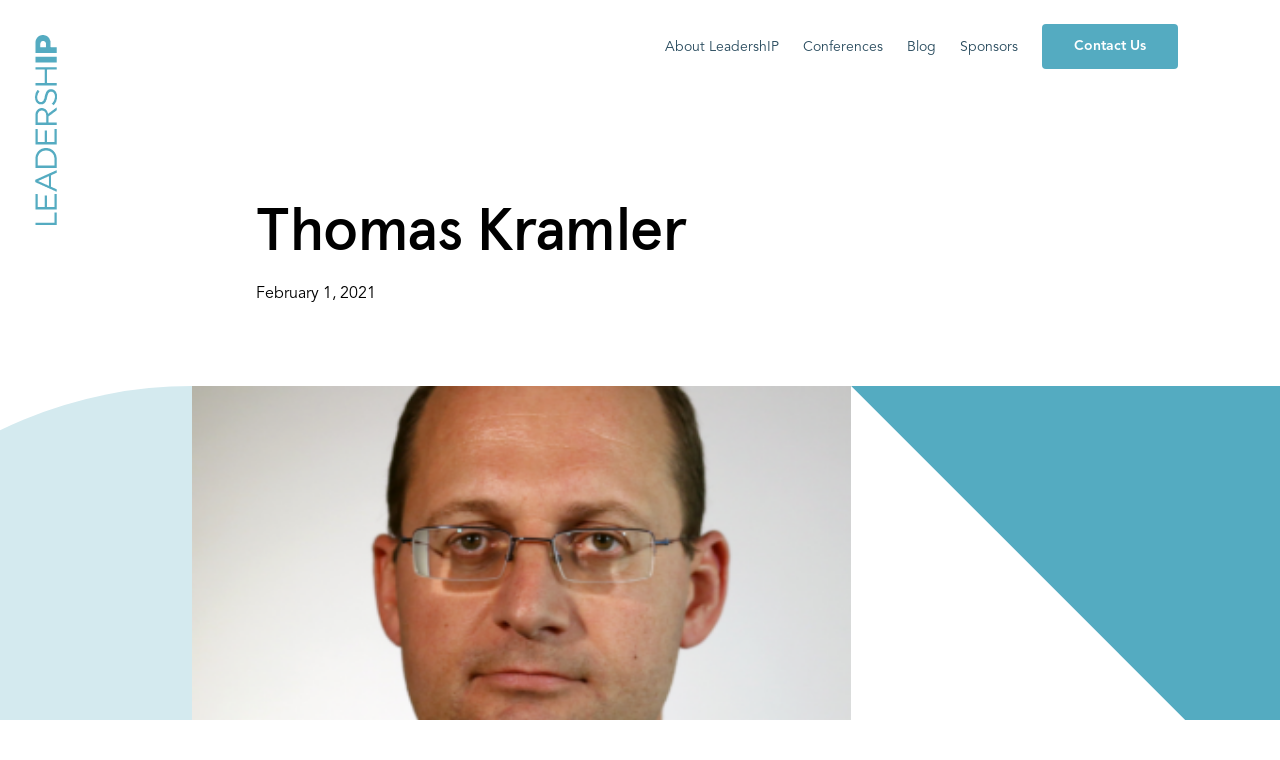

--- FILE ---
content_type: text/html; charset=UTF-8
request_url: https://ipleadership.org/speakers/thomas-kramler/
body_size: 18525
content:
<!DOCTYPE html>
<html lang="en-US">

  <head>
  <meta charset="">
  <meta name="viewport" content="width=device-width, initial-scale=1.0">
  <meta http-equiv="X-UA-Compatible" content="ie=edge">
  <meta name="format-detection" content="telephone=no">

      <link rel="icon" href="/app/uploads/2021/02/favicon.png">
  
  
  
  <title>Thomas Kramler &#8211; IP LeadershIP</title>
<meta name='robots' content='max-image-preview:large' />
	<style>img:is([sizes="auto" i], [sizes^="auto," i]) { contain-intrinsic-size: 3000px 1500px }</style>
	<link rel='dns-prefetch' href='//www.googletagmanager.com' />
<script type="text/javascript">
/* <![CDATA[ */
window._wpemojiSettings = {"baseUrl":"https:\/\/s.w.org\/images\/core\/emoji\/16.0.1\/72x72\/","ext":".png","svgUrl":"https:\/\/s.w.org\/images\/core\/emoji\/16.0.1\/svg\/","svgExt":".svg","source":{"concatemoji":"https:\/\/ipleadership.org\/wp-includes\/js\/wp-emoji-release.min.js?ver=6.8.3"}};
/*! This file is auto-generated */
!function(s,n){var o,i,e;function c(e){try{var t={supportTests:e,timestamp:(new Date).valueOf()};sessionStorage.setItem(o,JSON.stringify(t))}catch(e){}}function p(e,t,n){e.clearRect(0,0,e.canvas.width,e.canvas.height),e.fillText(t,0,0);var t=new Uint32Array(e.getImageData(0,0,e.canvas.width,e.canvas.height).data),a=(e.clearRect(0,0,e.canvas.width,e.canvas.height),e.fillText(n,0,0),new Uint32Array(e.getImageData(0,0,e.canvas.width,e.canvas.height).data));return t.every(function(e,t){return e===a[t]})}function u(e,t){e.clearRect(0,0,e.canvas.width,e.canvas.height),e.fillText(t,0,0);for(var n=e.getImageData(16,16,1,1),a=0;a<n.data.length;a++)if(0!==n.data[a])return!1;return!0}function f(e,t,n,a){switch(t){case"flag":return n(e,"\ud83c\udff3\ufe0f\u200d\u26a7\ufe0f","\ud83c\udff3\ufe0f\u200b\u26a7\ufe0f")?!1:!n(e,"\ud83c\udde8\ud83c\uddf6","\ud83c\udde8\u200b\ud83c\uddf6")&&!n(e,"\ud83c\udff4\udb40\udc67\udb40\udc62\udb40\udc65\udb40\udc6e\udb40\udc67\udb40\udc7f","\ud83c\udff4\u200b\udb40\udc67\u200b\udb40\udc62\u200b\udb40\udc65\u200b\udb40\udc6e\u200b\udb40\udc67\u200b\udb40\udc7f");case"emoji":return!a(e,"\ud83e\udedf")}return!1}function g(e,t,n,a){var r="undefined"!=typeof WorkerGlobalScope&&self instanceof WorkerGlobalScope?new OffscreenCanvas(300,150):s.createElement("canvas"),o=r.getContext("2d",{willReadFrequently:!0}),i=(o.textBaseline="top",o.font="600 32px Arial",{});return e.forEach(function(e){i[e]=t(o,e,n,a)}),i}function t(e){var t=s.createElement("script");t.src=e,t.defer=!0,s.head.appendChild(t)}"undefined"!=typeof Promise&&(o="wpEmojiSettingsSupports",i=["flag","emoji"],n.supports={everything:!0,everythingExceptFlag:!0},e=new Promise(function(e){s.addEventListener("DOMContentLoaded",e,{once:!0})}),new Promise(function(t){var n=function(){try{var e=JSON.parse(sessionStorage.getItem(o));if("object"==typeof e&&"number"==typeof e.timestamp&&(new Date).valueOf()<e.timestamp+604800&&"object"==typeof e.supportTests)return e.supportTests}catch(e){}return null}();if(!n){if("undefined"!=typeof Worker&&"undefined"!=typeof OffscreenCanvas&&"undefined"!=typeof URL&&URL.createObjectURL&&"undefined"!=typeof Blob)try{var e="postMessage("+g.toString()+"("+[JSON.stringify(i),f.toString(),p.toString(),u.toString()].join(",")+"));",a=new Blob([e],{type:"text/javascript"}),r=new Worker(URL.createObjectURL(a),{name:"wpTestEmojiSupports"});return void(r.onmessage=function(e){c(n=e.data),r.terminate(),t(n)})}catch(e){}c(n=g(i,f,p,u))}t(n)}).then(function(e){for(var t in e)n.supports[t]=e[t],n.supports.everything=n.supports.everything&&n.supports[t],"flag"!==t&&(n.supports.everythingExceptFlag=n.supports.everythingExceptFlag&&n.supports[t]);n.supports.everythingExceptFlag=n.supports.everythingExceptFlag&&!n.supports.flag,n.DOMReady=!1,n.readyCallback=function(){n.DOMReady=!0}}).then(function(){return e}).then(function(){var e;n.supports.everything||(n.readyCallback(),(e=n.source||{}).concatemoji?t(e.concatemoji):e.wpemoji&&e.twemoji&&(t(e.twemoji),t(e.wpemoji)))}))}((window,document),window._wpemojiSettings);
/* ]]> */
</script>
<style id='wp-emoji-styles-inline-css' type='text/css'>

	img.wp-smiley, img.emoji {
		display: inline !important;
		border: none !important;
		box-shadow: none !important;
		height: 1em !important;
		width: 1em !important;
		margin: 0 0.07em !important;
		vertical-align: -0.1em !important;
		background: none !important;
		padding: 0 !important;
	}
</style>
<link rel='stylesheet' id='wp-block-library-css' href='https://ipleadership.org/wp-includes/css/dist/block-library/style.min.css?ver=6.8.3' type='text/css' media='all' />
<style id='wp-block-library-theme-inline-css' type='text/css'>
.wp-block-audio :where(figcaption){color:#555;font-size:13px;text-align:center}.is-dark-theme .wp-block-audio :where(figcaption){color:#ffffffa6}.wp-block-audio{margin:0 0 1em}.wp-block-code{border:1px solid #ccc;border-radius:4px;font-family:Menlo,Consolas,monaco,monospace;padding:.8em 1em}.wp-block-embed :where(figcaption){color:#555;font-size:13px;text-align:center}.is-dark-theme .wp-block-embed :where(figcaption){color:#ffffffa6}.wp-block-embed{margin:0 0 1em}.blocks-gallery-caption{color:#555;font-size:13px;text-align:center}.is-dark-theme .blocks-gallery-caption{color:#ffffffa6}:root :where(.wp-block-image figcaption){color:#555;font-size:13px;text-align:center}.is-dark-theme :root :where(.wp-block-image figcaption){color:#ffffffa6}.wp-block-image{margin:0 0 1em}.wp-block-pullquote{border-bottom:4px solid;border-top:4px solid;color:currentColor;margin-bottom:1.75em}.wp-block-pullquote cite,.wp-block-pullquote footer,.wp-block-pullquote__citation{color:currentColor;font-size:.8125em;font-style:normal;text-transform:uppercase}.wp-block-quote{border-left:.25em solid;margin:0 0 1.75em;padding-left:1em}.wp-block-quote cite,.wp-block-quote footer{color:currentColor;font-size:.8125em;font-style:normal;position:relative}.wp-block-quote:where(.has-text-align-right){border-left:none;border-right:.25em solid;padding-left:0;padding-right:1em}.wp-block-quote:where(.has-text-align-center){border:none;padding-left:0}.wp-block-quote.is-large,.wp-block-quote.is-style-large,.wp-block-quote:where(.is-style-plain){border:none}.wp-block-search .wp-block-search__label{font-weight:700}.wp-block-search__button{border:1px solid #ccc;padding:.375em .625em}:where(.wp-block-group.has-background){padding:1.25em 2.375em}.wp-block-separator.has-css-opacity{opacity:.4}.wp-block-separator{border:none;border-bottom:2px solid;margin-left:auto;margin-right:auto}.wp-block-separator.has-alpha-channel-opacity{opacity:1}.wp-block-separator:not(.is-style-wide):not(.is-style-dots){width:100px}.wp-block-separator.has-background:not(.is-style-dots){border-bottom:none;height:1px}.wp-block-separator.has-background:not(.is-style-wide):not(.is-style-dots){height:2px}.wp-block-table{margin:0 0 1em}.wp-block-table td,.wp-block-table th{word-break:normal}.wp-block-table :where(figcaption){color:#555;font-size:13px;text-align:center}.is-dark-theme .wp-block-table :where(figcaption){color:#ffffffa6}.wp-block-video :where(figcaption){color:#555;font-size:13px;text-align:center}.is-dark-theme .wp-block-video :where(figcaption){color:#ffffffa6}.wp-block-video{margin:0 0 1em}:root :where(.wp-block-template-part.has-background){margin-bottom:0;margin-top:0;padding:1.25em 2.375em}
</style>
<style id='classic-theme-styles-inline-css' type='text/css'>
/*! This file is auto-generated */
.wp-block-button__link{color:#fff;background-color:#32373c;border-radius:9999px;box-shadow:none;text-decoration:none;padding:calc(.667em + 2px) calc(1.333em + 2px);font-size:1.125em}.wp-block-file__button{background:#32373c;color:#fff;text-decoration:none}
</style>
<style id='global-styles-inline-css' type='text/css'>
:root{--wp--preset--aspect-ratio--square: 1;--wp--preset--aspect-ratio--4-3: 4/3;--wp--preset--aspect-ratio--3-4: 3/4;--wp--preset--aspect-ratio--3-2: 3/2;--wp--preset--aspect-ratio--2-3: 2/3;--wp--preset--aspect-ratio--16-9: 16/9;--wp--preset--aspect-ratio--9-16: 9/16;--wp--preset--color--black: #000000;--wp--preset--color--cyan-bluish-gray: #abb8c3;--wp--preset--color--white: #ffffff;--wp--preset--color--pale-pink: #f78da7;--wp--preset--color--vivid-red: #cf2e2e;--wp--preset--color--luminous-vivid-orange: #ff6900;--wp--preset--color--luminous-vivid-amber: #fcb900;--wp--preset--color--light-green-cyan: #7bdcb5;--wp--preset--color--vivid-green-cyan: #00d084;--wp--preset--color--pale-cyan-blue: #8ed1fc;--wp--preset--color--vivid-cyan-blue: #0693e3;--wp--preset--color--vivid-purple: #9b51e0;--wp--preset--gradient--vivid-cyan-blue-to-vivid-purple: linear-gradient(135deg,rgba(6,147,227,1) 0%,rgb(155,81,224) 100%);--wp--preset--gradient--light-green-cyan-to-vivid-green-cyan: linear-gradient(135deg,rgb(122,220,180) 0%,rgb(0,208,130) 100%);--wp--preset--gradient--luminous-vivid-amber-to-luminous-vivid-orange: linear-gradient(135deg,rgba(252,185,0,1) 0%,rgba(255,105,0,1) 100%);--wp--preset--gradient--luminous-vivid-orange-to-vivid-red: linear-gradient(135deg,rgba(255,105,0,1) 0%,rgb(207,46,46) 100%);--wp--preset--gradient--very-light-gray-to-cyan-bluish-gray: linear-gradient(135deg,rgb(238,238,238) 0%,rgb(169,184,195) 100%);--wp--preset--gradient--cool-to-warm-spectrum: linear-gradient(135deg,rgb(74,234,220) 0%,rgb(151,120,209) 20%,rgb(207,42,186) 40%,rgb(238,44,130) 60%,rgb(251,105,98) 80%,rgb(254,248,76) 100%);--wp--preset--gradient--blush-light-purple: linear-gradient(135deg,rgb(255,206,236) 0%,rgb(152,150,240) 100%);--wp--preset--gradient--blush-bordeaux: linear-gradient(135deg,rgb(254,205,165) 0%,rgb(254,45,45) 50%,rgb(107,0,62) 100%);--wp--preset--gradient--luminous-dusk: linear-gradient(135deg,rgb(255,203,112) 0%,rgb(199,81,192) 50%,rgb(65,88,208) 100%);--wp--preset--gradient--pale-ocean: linear-gradient(135deg,rgb(255,245,203) 0%,rgb(182,227,212) 50%,rgb(51,167,181) 100%);--wp--preset--gradient--electric-grass: linear-gradient(135deg,rgb(202,248,128) 0%,rgb(113,206,126) 100%);--wp--preset--gradient--midnight: linear-gradient(135deg,rgb(2,3,129) 0%,rgb(40,116,252) 100%);--wp--preset--font-size--small: 13px;--wp--preset--font-size--medium: 20px;--wp--preset--font-size--large: 36px;--wp--preset--font-size--x-large: 42px;--wp--preset--spacing--20: 0.44rem;--wp--preset--spacing--30: 0.67rem;--wp--preset--spacing--40: 1rem;--wp--preset--spacing--50: 1.5rem;--wp--preset--spacing--60: 2.25rem;--wp--preset--spacing--70: 3.38rem;--wp--preset--spacing--80: 5.06rem;--wp--preset--shadow--natural: 6px 6px 9px rgba(0, 0, 0, 0.2);--wp--preset--shadow--deep: 12px 12px 50px rgba(0, 0, 0, 0.4);--wp--preset--shadow--sharp: 6px 6px 0px rgba(0, 0, 0, 0.2);--wp--preset--shadow--outlined: 6px 6px 0px -3px rgba(255, 255, 255, 1), 6px 6px rgba(0, 0, 0, 1);--wp--preset--shadow--crisp: 6px 6px 0px rgba(0, 0, 0, 1);}:where(.is-layout-flex){gap: 0.5em;}:where(.is-layout-grid){gap: 0.5em;}body .is-layout-flex{display: flex;}.is-layout-flex{flex-wrap: wrap;align-items: center;}.is-layout-flex > :is(*, div){margin: 0;}body .is-layout-grid{display: grid;}.is-layout-grid > :is(*, div){margin: 0;}:where(.wp-block-columns.is-layout-flex){gap: 2em;}:where(.wp-block-columns.is-layout-grid){gap: 2em;}:where(.wp-block-post-template.is-layout-flex){gap: 1.25em;}:where(.wp-block-post-template.is-layout-grid){gap: 1.25em;}.has-black-color{color: var(--wp--preset--color--black) !important;}.has-cyan-bluish-gray-color{color: var(--wp--preset--color--cyan-bluish-gray) !important;}.has-white-color{color: var(--wp--preset--color--white) !important;}.has-pale-pink-color{color: var(--wp--preset--color--pale-pink) !important;}.has-vivid-red-color{color: var(--wp--preset--color--vivid-red) !important;}.has-luminous-vivid-orange-color{color: var(--wp--preset--color--luminous-vivid-orange) !important;}.has-luminous-vivid-amber-color{color: var(--wp--preset--color--luminous-vivid-amber) !important;}.has-light-green-cyan-color{color: var(--wp--preset--color--light-green-cyan) !important;}.has-vivid-green-cyan-color{color: var(--wp--preset--color--vivid-green-cyan) !important;}.has-pale-cyan-blue-color{color: var(--wp--preset--color--pale-cyan-blue) !important;}.has-vivid-cyan-blue-color{color: var(--wp--preset--color--vivid-cyan-blue) !important;}.has-vivid-purple-color{color: var(--wp--preset--color--vivid-purple) !important;}.has-black-background-color{background-color: var(--wp--preset--color--black) !important;}.has-cyan-bluish-gray-background-color{background-color: var(--wp--preset--color--cyan-bluish-gray) !important;}.has-white-background-color{background-color: var(--wp--preset--color--white) !important;}.has-pale-pink-background-color{background-color: var(--wp--preset--color--pale-pink) !important;}.has-vivid-red-background-color{background-color: var(--wp--preset--color--vivid-red) !important;}.has-luminous-vivid-orange-background-color{background-color: var(--wp--preset--color--luminous-vivid-orange) !important;}.has-luminous-vivid-amber-background-color{background-color: var(--wp--preset--color--luminous-vivid-amber) !important;}.has-light-green-cyan-background-color{background-color: var(--wp--preset--color--light-green-cyan) !important;}.has-vivid-green-cyan-background-color{background-color: var(--wp--preset--color--vivid-green-cyan) !important;}.has-pale-cyan-blue-background-color{background-color: var(--wp--preset--color--pale-cyan-blue) !important;}.has-vivid-cyan-blue-background-color{background-color: var(--wp--preset--color--vivid-cyan-blue) !important;}.has-vivid-purple-background-color{background-color: var(--wp--preset--color--vivid-purple) !important;}.has-black-border-color{border-color: var(--wp--preset--color--black) !important;}.has-cyan-bluish-gray-border-color{border-color: var(--wp--preset--color--cyan-bluish-gray) !important;}.has-white-border-color{border-color: var(--wp--preset--color--white) !important;}.has-pale-pink-border-color{border-color: var(--wp--preset--color--pale-pink) !important;}.has-vivid-red-border-color{border-color: var(--wp--preset--color--vivid-red) !important;}.has-luminous-vivid-orange-border-color{border-color: var(--wp--preset--color--luminous-vivid-orange) !important;}.has-luminous-vivid-amber-border-color{border-color: var(--wp--preset--color--luminous-vivid-amber) !important;}.has-light-green-cyan-border-color{border-color: var(--wp--preset--color--light-green-cyan) !important;}.has-vivid-green-cyan-border-color{border-color: var(--wp--preset--color--vivid-green-cyan) !important;}.has-pale-cyan-blue-border-color{border-color: var(--wp--preset--color--pale-cyan-blue) !important;}.has-vivid-cyan-blue-border-color{border-color: var(--wp--preset--color--vivid-cyan-blue) !important;}.has-vivid-purple-border-color{border-color: var(--wp--preset--color--vivid-purple) !important;}.has-vivid-cyan-blue-to-vivid-purple-gradient-background{background: var(--wp--preset--gradient--vivid-cyan-blue-to-vivid-purple) !important;}.has-light-green-cyan-to-vivid-green-cyan-gradient-background{background: var(--wp--preset--gradient--light-green-cyan-to-vivid-green-cyan) !important;}.has-luminous-vivid-amber-to-luminous-vivid-orange-gradient-background{background: var(--wp--preset--gradient--luminous-vivid-amber-to-luminous-vivid-orange) !important;}.has-luminous-vivid-orange-to-vivid-red-gradient-background{background: var(--wp--preset--gradient--luminous-vivid-orange-to-vivid-red) !important;}.has-very-light-gray-to-cyan-bluish-gray-gradient-background{background: var(--wp--preset--gradient--very-light-gray-to-cyan-bluish-gray) !important;}.has-cool-to-warm-spectrum-gradient-background{background: var(--wp--preset--gradient--cool-to-warm-spectrum) !important;}.has-blush-light-purple-gradient-background{background: var(--wp--preset--gradient--blush-light-purple) !important;}.has-blush-bordeaux-gradient-background{background: var(--wp--preset--gradient--blush-bordeaux) !important;}.has-luminous-dusk-gradient-background{background: var(--wp--preset--gradient--luminous-dusk) !important;}.has-pale-ocean-gradient-background{background: var(--wp--preset--gradient--pale-ocean) !important;}.has-electric-grass-gradient-background{background: var(--wp--preset--gradient--electric-grass) !important;}.has-midnight-gradient-background{background: var(--wp--preset--gradient--midnight) !important;}.has-small-font-size{font-size: var(--wp--preset--font-size--small) !important;}.has-medium-font-size{font-size: var(--wp--preset--font-size--medium) !important;}.has-large-font-size{font-size: var(--wp--preset--font-size--large) !important;}.has-x-large-font-size{font-size: var(--wp--preset--font-size--x-large) !important;}
:where(.wp-block-post-template.is-layout-flex){gap: 1.25em;}:where(.wp-block-post-template.is-layout-grid){gap: 1.25em;}
:where(.wp-block-columns.is-layout-flex){gap: 2em;}:where(.wp-block-columns.is-layout-grid){gap: 2em;}
:root :where(.wp-block-pullquote){font-size: 1.5em;line-height: 1.6;}
</style>
<style id='akismet-widget-style-inline-css' type='text/css'>

			.a-stats {
				--akismet-color-mid-green: #357b49;
				--akismet-color-white: #fff;
				--akismet-color-light-grey: #f6f7f7;

				max-width: 350px;
				width: auto;
			}

			.a-stats * {
				all: unset;
				box-sizing: border-box;
			}

			.a-stats strong {
				font-weight: 600;
			}

			.a-stats a.a-stats__link,
			.a-stats a.a-stats__link:visited,
			.a-stats a.a-stats__link:active {
				background: var(--akismet-color-mid-green);
				border: none;
				box-shadow: none;
				border-radius: 8px;
				color: var(--akismet-color-white);
				cursor: pointer;
				display: block;
				font-family: -apple-system, BlinkMacSystemFont, 'Segoe UI', 'Roboto', 'Oxygen-Sans', 'Ubuntu', 'Cantarell', 'Helvetica Neue', sans-serif;
				font-weight: 500;
				padding: 12px;
				text-align: center;
				text-decoration: none;
				transition: all 0.2s ease;
			}

			/* Extra specificity to deal with TwentyTwentyOne focus style */
			.widget .a-stats a.a-stats__link:focus {
				background: var(--akismet-color-mid-green);
				color: var(--akismet-color-white);
				text-decoration: none;
			}

			.a-stats a.a-stats__link:hover {
				filter: brightness(110%);
				box-shadow: 0 4px 12px rgba(0, 0, 0, 0.06), 0 0 2px rgba(0, 0, 0, 0.16);
			}

			.a-stats .count {
				color: var(--akismet-color-white);
				display: block;
				font-size: 1.5em;
				line-height: 1.4;
				padding: 0 13px;
				white-space: nowrap;
			}
		
</style>
<link rel='stylesheet' id='grizzly/vendor-css-css' href='https://ipleadership.org/wp-content/themes/ipleadership/assets/css/vendor-4ecffd0429.css' type='text/css' media='all' />
<link rel='stylesheet' id='grizzly/css-css' href='https://ipleadership.org/wp-content/themes/ipleadership/assets/css/main-ac166f5bdb.css' type='text/css' media='all' />

<!-- Google tag (gtag.js) snippet added by Site Kit -->

<!-- Google Analytics snippet added by Site Kit -->
<script type="text/javascript" src="https://www.googletagmanager.com/gtag/js?id=GT-NGS3C5T8" id="google_gtagjs-js" async></script>
<script type="text/javascript" id="google_gtagjs-js-after">
/* <![CDATA[ */
window.dataLayer = window.dataLayer || [];function gtag(){dataLayer.push(arguments);}
gtag("set","linker",{"domains":["ipleadership.org"]});
gtag("js", new Date());
gtag("set", "developer_id.dZTNiMT", true);
gtag("config", "GT-NGS3C5T8");
 window._googlesitekit = window._googlesitekit || {}; window._googlesitekit.throttledEvents = []; window._googlesitekit.gtagEvent = (name, data) => { var key = JSON.stringify( { name, data } ); if ( !! window._googlesitekit.throttledEvents[ key ] ) { return; } window._googlesitekit.throttledEvents[ key ] = true; setTimeout( () => { delete window._googlesitekit.throttledEvents[ key ]; }, 5 ); gtag( "event", name, { ...data, event_source: "site-kit" } ); } 
/* ]]> */
</script>

<!-- End Google tag (gtag.js) snippet added by Site Kit -->
<script type="text/javascript" src="https://ipleadership.org/wp-includes/js/jquery/jquery.min.js?ver=3.7.1" id="jquery-core-js"></script>
<script type="text/javascript" src="https://ipleadership.org/wp-includes/js/jquery/jquery-migrate.min.js?ver=3.4.1" id="jquery-migrate-js"></script>
<link rel="https://api.w.org/" href="https://ipleadership.org/wp-json/" /><link rel="EditURI" type="application/rsd+xml" title="RSD" href="https://ipleadership.org/xmlrpc.php?rsd" />
<link rel="canonical" href="https://ipleadership.org/speakers/thomas-kramler/" />
<link rel='shortlink' href='https://ipleadership.org/?p=673' />
<link rel="alternate" title="oEmbed (JSON)" type="application/json+oembed" href="https://ipleadership.org/wp-json/oembed/1.0/embed?url=https%3A%2F%2Fipleadership.org%2Fspeakers%2Fthomas-kramler%2F" />
<link rel="alternate" title="oEmbed (XML)" type="text/xml+oembed" href="https://ipleadership.org/wp-json/oembed/1.0/embed?url=https%3A%2F%2Fipleadership.org%2Fspeakers%2Fthomas-kramler%2F&#038;format=xml" />
<meta name="generator" content="Site Kit by Google 1.148.0" /><!-- Analytics by WP Statistics - https://wp-statistics.com -->
		<style type="text/css" id="wp-custom-css">
			.gfield_select {
			background-image: url("data:image/svg+xml;charset=UTF-8,%3csvg xmlns='http://www.w3.org/2000/svg' viewBox='0 0 24 24' fill='none' stroke='currentColor' stroke-width='2' stroke-linecap='round' stroke-linejoin='round'%3e%3cpolyline points='6 9 12 15 18 9'%3e%3c/polyline%3e%3c/svg%3e") !important;
			background-repeat: no-repeat;
			background-position: right 1rem center;
			background-size: 1em;
}		</style>
		<style id="kirki-inline-styles"></style>

        </head>

        
        
  <body class="wp-singular speaker-template-default single single-speaker postid-673 wp-theme-ipleadership">

    <header class="l-header l-header--dark js-header js-reveal" role="banner">
  <div class="l-header__inner container">
    <a href="https://ipleadership.org/" class="a-logo a-logo--dark l-header__logo">
  <svg class="a-icon" viewBox="0 0 170 20">
  <path d="M115.139 0a.32.32 0 00-.001.044c.008.118.012.125.125.13l.863.028.42.016c.012.026.028.046.032.068.012.067.053.083.113.085.178.005.355.013.533.021.028.001.056.006.088.01l.04.148.511.045.043.145.485.039.041.147.344.048.028.136.347.047.029.148.18.019.044.143.305.06.034.143.322.043.031.151.169.024.033.149.168.032.032.15.324.057.019.34-.162.033-.059.31-.139.035-.027.175-.153.027-.027.164-.153.037-.052.316-.142.032-.022.165c-.05.01-.101.02-.16.034l-.028.155c-.107.043-.205-.007-.313-.03-.003-.128-.078-.176-.2-.164l-.033-.154-.161-.023-.033-.151-.323-.055-.032-.151a28.307 28.307 0 00-.176-.021l-.036-.149a79.27 79.27 0 00-.319-.037l-.031-.15a76.228 76.228 0 00-.336-.052l-.025-.143-.346-.026-.037-.156c-.077-.006-.153-.01-.229-.018a2.238 2.238 0 01-.21-.036c-.02-.004-.049-.024-.052-.04-.019-.098-.087-.099-.163-.102-.129-.007-.257-.022-.389-.034l-.054-.148-.401-.014c-.057-.003-.115-.011-.172-.008-.101.007-.169-.024-.178-.15a22.877 22.877 0 00-2.346-.007l-.063.14-.669.045a8.338 8.338 0 01-.045.148l-.344.035-.057.132-.31.057-.032.147-.319.042-.034.15-.166.032-.021.152-.158.03-.035.157-.147.023-.026.177-.149.029-.061.313-.134.046-.039.335-.133.038c-.053.301-.055 1.585-.004 2.023l.144.04.035.327.147.036.033.174.143.03.026.156.15.054c.009.102.045.186.181.157l.047.16.162.019.028.156.323.053.038.142.172.021.053.147.463.057.049.142.346.035.037.149.516.034.051.15.668.053.048.142.695.034.049.153.7.028.063.144.675.048.051.142.668.048.042.151.504.043.045.146.364.025.04.146.473.057.035.14.335.044.033.143.336.057.036.133.168.017c.012.052.024.102.037.165l.314.043.028.15.17.03c.011.045.021.096.033.152l.156.028.023.163.161.023.028.154.159.027.027.173.141.027a46 46 0 00.061.312l.145.042.022.18.141.038.039.336.145.034.051.518.148.044c.037.918.032 1.835.005 2.755l-.143.054-.064.667-.146.048-.03.342c-.049.011-.094.02-.143.032l-.047.335-.148.038-.024.164c-.047.01-.095.023-.14.033l-.078.316-.131.038-.037.16-.147.027-.027.166-.153.03-.024.15-.173.026-.04.14-.299.08a24.4 24.4 0 01-.03.137l-.173.026-.023.15-.332.053-.037.145c-.309.053-.309.053-.354.187l-.344.027-.038.163-.504.034-.048.149-.528.024a6.796 6.796 0 01-.047.127c-.282.09-3.552.101-4.171.014l-.054-.139-.692-.026c-.01-.022-.021-.043-.029-.065l-.028-.083c-.126-.008-.253-.016-.381-.022-.133-.006-.133-.005-.18-.14-.154-.066-.324-.046-.494-.062l-.041-.15-.492-.039-.042-.157-.33-.038-.035-.15-.331-.037-.035-.141-.329-.06-.032-.142-.172-.024-.037-.146-.315-.041-.029-.157-.178-.027a5.577 5.577 0 00-.032-.144l-.301-.054a13.744 13.744 0 00-.035-.146l-.18-.034-.021-.156c-.051-.01-.101-.018-.161-.028l-.025-.145-.173-.03a8.061 8.061 0 00-.031-.141l-.306-.088-.03-.307.166-.03.03-.164.137-.043c.005-.028.007-.062.019-.092.012-.028.033-.072.054-.075.137-.02.125-.141.161-.23.01-.025.006-.056.009-.088l.155-.048.018-.156.158-.031.034-.16.146-.042.025-.169c.112-.02.232-.03.279-.18.096.188.096.188.231.213l.037.154.158.032.036.15.163.022.021.155.166.026.045.145c.097.02.194.042.302.066l.035.15.166.016.038.157.314.058.03.14.175.023.036.152.329.037.043.145.327.045.03.151.344.032.056.144.482.047.035.15c.077.006.156.015.236.02.091.005.182.005.273.01.104.003.212.005.2.163l.902.034.063.126c.015.005.029.012.042.012l1.971.005c.075 0 .142-.003.168-.098.006-.021.062-.04.096-.042.171-.014.344-.022.516-.032l.104-.009.034-.147.504-.045.036-.157.335-.033.036-.146.179-.026.031-.145.305-.066.037-.147c.048-.01.094-.018.146-.027l.035-.157.161-.03c.007-.103.015-.206.162-.196l.057-.328.151-.045.04-.328.145-.037.03-.5.014-.247c.004-.074.006-.146.097-.174.017-.005.032-.047.033-.073.003-.145.002-.29.002-.437l-.135-.052-.033-.72-.152-.041-.032-.342-.145-.034-.068-.308c-.123 0-.173-.072-.159-.2-.105-.019-.225-.019-.206-.175l-.307-.069-.029-.146-.172-.024a15.25 15.25 0 01-.038-.147l-.328-.037-.037-.152-.34-.038-.045-.153-.5-.036-.044-.148-.505-.03-.047-.159-.669-.044-.048-.146-.412-.014c-.053-.002-.105-.01-.158-.01-.097 0-.168-.033-.172-.156l-.713-.04c-.019-.159-.144-.15-.249-.16-.129-.01-.259-.009-.389-.014-.033 0-.065-.006-.101-.01l-.035-.142c-.219-.02-.441-.037-.66-.056l-.053-.15a131 131 0 00-.505-.03l-.058-.154-.346-.02-.042-.151-.472-.056-.048-.144-.34-.033c-.01-.05-.019-.097-.031-.15l-.174-.025-.042-.134-.317-.063a9.241 9.241 0 01-.03-.142l-.312-.074c-.003-.133-.087-.17-.201-.166l-.031-.152-.161-.026a7.591 7.591 0 01-.02-.152l-.154-.035-.031-.158-.159-.034-.024-.16-.143-.033a69.647 69.647 0 01-.064-.316l-.146-.043c0-.113-.01-.22-.165-.217-.016-.123-.034-.236-.045-.351-.008-.09-.035-.16-.14-.169l-.048-.536c-.14-.018-.153-.123-.154-.233-.003-.555-.006-1.109-.007-1.663-.001-.132.003-.263.006-.394.003-.135.004-.135.145-.19l.066-.663.134-.051.037-.334.141-.039.054-.32.144-.05.023-.172.144-.035c.004-.038.004-.072.014-.103.03-.092.025-.202.157-.235.036-.01.054-.1.089-.173l.044-.01c.023-.005.047-.01.079-.015l.031-.149c.101-.016.21-.037.183-.196.117-.006.203-.042.184-.175l.306-.077.039-.14.172-.028.024-.148.31-.06.046-.14.181-.018.029-.153.341-.035.042-.139.498-.056.04-.151.516-.029c.011-.02.029-.04.032-.061.011-.074.056-.091.122-.093.173-.003.345-.009.518-.016.2-.008.4-.02.613-.03l.018-.169L115.139 0zM153.84.397c.093-.006.192-.019.291-.019 1.047-.002 2.093 0 3.139 0 1.857 0 3.715-.002 5.572 0 .274 0 .547.008.821.012.033 0 .066.005.1.007.092.004.173.023.183.147l.872.048.06.14.656.047.045.149.366.024c.015.048.028.093.045.144l.466.064.042.143.186.02.038.147.328.051.027.15.316.038.029.152.18.026.024.15.158.03.03.16.165.024.038.14.291.087.077.298.139.032.031.156.143.032.025.174.159.027.052.302.138.052.02.18.15.03.044.345.153.028c.006.093.008.184.018.275.012.11.009.234.157.25l.051.535c.135.01.158.086.157.199-.002.242.012.485.019.731.019.011.034.027.051.029.081.007.1.056.1.13 0 .233.009.467.008.7 0 .36-.005.72-.009 1.08-.002.132-.003.132-.145.188l-.016.413c-.004.112-.01.223-.009.335 0 .1.001.195-.154.18l-.057.683-.144.041-.023.353-.15.034-.045.345-.15.022-.037.323-.144.037-.023.177-.162.028-.043.306-.149.052-.027.158-.157.026a7.365 7.365 0 00-.031.16l-.154.035-.021.165-.154.016-.032.162a16.7 16.7 0 01-.17.022l-.031.148a88.34 88.34 0 00-.302.068l-.038.145-.166.02-.026.15-.318.062-.044.145-.174.018-.048.149c-.103.01-.206.022-.317.034l-.039.15c-.162.02-.326.038-.495.058a6.846 6.846 0 01-.035.144l-.353.02-.047.15-.662.056-.054.14-.866.04-.047.15c-.161.004-.319.011-.476.012l-3.772.008c-.104 0-.208.014-.33.023-.016.938-.005 1.86-.007 2.783-.002.922 0 1.845 0 2.764-.189.04-5.167.027-5.306-.01-.032-.113-.035-19.196-.001-19.354zm5.314 4.49V9.89c.143.052.143.052.203.169h2.702l.051-.128.843-.048.055-.152.358-.025.033-.144.33-.058.03-.15.158-.022.026-.164.162-.026.027-.162.149-.03.046-.309.141-.04.046-.345.139-.052c.044-.318.032-1.498-.017-1.65l-.138-.034-.031-.351-.143-.024-.058-.312a17.93 17.93 0 01-.145-.046l-.029-.166-.158-.022-.057-.149-.298-.05c-.013-.059-.023-.11-.035-.16l-.328-.027a6.784 6.784 0 01-.042-.148l-.676-.044a11.02 11.02 0 01-.063-.135c-.093-.007-.183-.018-.274-.018-.911-.002-1.823-.003-2.734-.002-.086 0-.171.013-.273.022zM68.495 6.933l.047.516.143.06.043.875.142.05c.034 1.04.036 2.08.002 3.127-.144.024-.14.14-.148.245-.012.18-.02.36-.026.539-.003.099-.02.185-.143.2l-.066.672-.135.047-.035.508-.146.047-.046.335-.13.05-.052.335-.136.033-.044.317-.141.056-.022.17a50.44 50.44 0 00-.14.058l-.07.304-.131.03c-.026.09.003.229-.164.212l-.076.31-.145.034-.023.152a12.92 12.92 0 00-.148.045l-.02.157-.168.032-.027.165-.147.045-.026.136-.15.04-.029.146-.16.042-.038.14-.154.037-.024.149-.171.028-.027.148-.158.027-.03.148-.304.07c-.015.046-.03.091-.045.142l-.164.023-.03.143-.3.066-.055.143-.18.018c-.01.047-.021.093-.036.15l-.323.036-.03.159-.341.036c-.01.047-.017.093-.028.148l-.346.028-.031.15-.503.052-.036.152-.517.031-.04.148-.405.018c-.044.002-.087.001-.13.007-.138.02-.138.021-.205.168l-.888.034c-.015.114-.092.144-.191.146-.206.004-.412.014-.619.014h-8.575c-.035-.116-.05-19.115-.016-19.4.052-.002.107-.007.162-.007h8.177c.36 0 .72.01 1.08.016.132.003.132.004.178.155l.873.042c.015.124.093.156.2.158.173.003.345.014.526.022l.043.155.502.039.044.143.355.035.032.151.343.032.056.143.315.055c-.003.149.122.14.218.163.045.012.093.008.145.013l.033.151.316.045.03.146.175.028.034.152.309.05.034.157.167.025.032.146c.046.01.096.018.155.03l.047.152.143.028.041.14.295.082.03.142.151.044c-.004.127.067.183.19.18l.028.155.142.04.083.296.137.044.024.166.147.03.032.158.14.047.064.312c.044.01.09.02.141.033l.02.169.151.048.056.31.13.04c.014.072.035.147.045.222.01.09.075.117.141.134l.06.346.121.059.047.34c.047.014.092.025.138.038.014.13.032.255.037.38.006.095.037.16.142.17zm-2.158 1.07c-.009-.153-.02-.298-.026-.443-.002-.054-.011-.099-.07-.112-.064-.014-.078-.058-.083-.117-.013-.134-.032-.267-.048-.4l-.145-.041-.032-.34-.137-.045-.048-.327-.15-.037-.042-.317-.145-.04-.025-.172-.143-.033-.063-.31-.147-.045-.028-.159-.146-.024-.028-.16-.166-.035c-.01-.064-.02-.115-.028-.162l-.147-.026-.031-.157-.155-.02-.035-.17-.154-.032-.028-.153c-.123.013-.204-.027-.205-.162l-.305-.072a33.26 33.26 0 01-.032-.142l-.176-.024-.033-.151-.316-.04-.032-.163-.336-.03-.029-.15-.343-.032-.032-.148-.48-.055-.063-.145-.516-.027-.041-.151c-.036-.003-.064-.007-.093-.008-.176-.01-.353-.02-.53-.028-.05-.002-.098-.008-.11-.07-.011-.053-.048-.067-.096-.07-.057-.003-.114-.014-.171-.015-.447-.01-.893-.023-1.339-.024-1.805-.003-3.61-.002-5.414-.003h-.141c-.012.039-.024.062-.024.084-.001 5.05-.002 10.098-.001 15.147 0 .028.012.056.02.093h1.283c1.618 0 3.235 0 4.853-.002.197 0 .394 0 .59-.01.111-.004.24.006.275-.16l.862-.044.059-.145c.178-.01.353-.022.524-.033l.034-.145.505-.058.042-.139.338-.036.032-.15.336-.035.032-.14c.112-.023.214-.042.31-.06l.048-.145c.064-.01.12-.016.175-.024l.024-.155c.11-.005.21-.018.21-.159l.308-.073.025-.147c.058-.01.107-.02.157-.03l.034-.156.157-.032.03-.16c.056-.008.102-.016.149-.024l.025-.162.168-.035.025-.15c.055-.013.105-.023.153-.033l.018-.156.15-.048c.024-.104.045-.202.067-.305l.144-.042.017-.153.15-.04.041-.332.152-.036.046-.331.132-.038c.04-.14-.025-.331.185-.38l.038-.344.138-.053.051-.667.146-.05c.007-.21.015-.414.02-.617.002-.068.008-.127.093-.136.057-.006.06-.055.062-.1.006-.116.02-.232.02-.349.002-.559.001-1.118 0-1.677 0-.068-.01-.136-.023-.202-.006-.03-.028-.068-.051-.077-.06-.023-.077-.065-.08-.124-.004-.077-.018-.154-.022-.231-.009-.189-.014-.377-.021-.569-.05-.01-.09-.022-.148-.039zM99.48.55l.709.037c.011.022.021.042.03.064.009.02.017.043.03.079l.633.046.062.154.347.024.034.153.346.034.035.157.318.034.033.152c.053.01.108.02.171.03l.043.127.299.071.034.147.17.024.026.15.16.032.033.161.152.032.024.152.155.035.03.158c.043.01.088.019.144.03l.034.167.15.033.045.323.146.034.055.312.141.061.028.327.149.042c.006.086.015.172.018.258.001.063.006.118.081.131.061.011.067.058.071.11.014.219.031.436.046.655.004.064.001.125.082.15.023.008.044.05.048.08.014.085.026.173.026.26.003.394.003.788 0 1.182 0 .072-.014.144-.019.217-.004.057-.018.103-.081.122-.06.018-.051.074-.055.121l-.049.712c-.001.02-.006.038-.011.065-.117.015-.153.088-.143.201.005.062-.008.125-.013.196l-.066.02c-.023.007-.046.01-.081.018l-.033.344-.136.037-.056.329-.142.035-.066.32c-.147-.01-.158.095-.167.204l-.147.028-.024.163-.159.024-.022.155-.155.037-.031.157-.164.022-.025.15-.17.026-.035.154c-.097.02-.199.039-.309.06l-.027.143-.174.025a6.773 6.773 0 01-.04.143l-.316.048-.036.156-.344.028-.032.147-.492.048-.047.153-.505.031-.058.15-.527.021a.83.83 0 00.034.527l.139.03.021.17.151.038.019.15c.045.014.089.026.143.041l.073.321c.045.01.091.02.142.033l.028.162.142.03.025.175.139.035.075.31.137.03.027.166.151.036c.008.104.015.212.158.21l.073.309.142.024.028.172.157.037.024.154.126.046.075.305c.044.008.09.018.146.03l.034.172.14.032c.009.056.019.112.028.175l.142.04.062.302.142.033.03.162.151.04.022.162.14.056.073.297.141.032.025.164.145.029c.018.096.009.22.163.209l.074.31.144.025.027.176.144.03c.026.088.003.218.163.21l.075.31.144.033.023.159.138.033.069.303.143.05.026.163c.048.013.098.025.149.037l.021.168.156.033.052.296c.175.065.175.065.14.226h-2.561l-.037-.149-.135-.028-.027-.176a27.401 27.401 0 01-.155-.036c.011-.117-.031-.197-.157-.207l-.075-.307-.14-.031-.024-.16-.147-.032-.021-.167a12.269 12.269 0 00-.144-.044l-.073-.31-.14-.031-.025-.165-.138-.034-.075-.31-.14-.045-.028-.161-.143-.031a18.2 18.2 0 00-.025-.174l-.147-.037-.068-.304-.135-.038a8.773 8.773 0 00-.026-.162l-.145-.039a17.432 17.432 0 00-.031-.157c-.017-.008-.038-.02-.059-.024-.061-.008-.091-.04-.102-.103-.012-.071-.033-.14-.052-.22l-.137-.044-.025-.161-.154-.036-.03-.161-.132-.05a82.56 82.56 0 00-.069-.302l-.14-.037-.034-.17-.143-.032c-.004-.115-.028-.215-.17-.21l-.07-.299-.14-.04a23.607 23.607 0 01-.03-.158l-.14-.033-.03-.175-.137-.032a143.36 143.36 0 00-.08-.305 9.986 9.986 0 01-.132-.042 40.143 40.143 0 01-.024-.169l-.144-.035-.073-.303c-.124-.009-.177-.081-.163-.207a16.835 16.835 0 00-.15-.032l-.021-.168-.144-.042-.076-.302a17.405 17.405 0 01-.137-.041l-.027-.172c-.093-.009-.188-.027-.281-.027-1.69-.002-3.379 0-5.069 0-.051 0-.102.005-.172.009-.005.36-.002.709-.003 1.057v6.361c-.083.016-.157.043-.23.043-.634.003-1.268 0-1.901 0-.014 0-.028-.006-.041-.008l-.01-.013c-.003-.003-.007-.008-.007-.012-.005-.024-.01-.048-.01-.072L89.51.5c0-.02.001-.039.003-.058a.087.087 0 01.007-.028c.004-.009.01-.016.026-.04h.247l8.626.001c.254 0 .508.006.763.011.047.001.095.013.143.013.09.006.146.044.154.152zm-.408 1.91c-.156-.008-.3-.02-.443-.02-.749-.008-1.498-.016-2.246-.018-1.444-.002-2.889 0-4.333 0-.072 0-.144 0-.216.002-.107.005-.115.014-.12.117-.002.02-.001.039-.001.058v7.369c0 .095.01.191.016.305h.242l6.12-.001c.147 0 .294-.01.437-.016l.05-.142.865-.051.044-.148.507-.033.033-.151.346-.033.03-.145.316-.054.052-.149.16-.025.024-.15.172-.031.038-.14.145-.04.031-.156.149-.026c.015-.056.028-.106.042-.153l.146-.038.027-.169.134-.036c.02-.091.033-.173.056-.251.007-.028.034-.067.058-.07.087-.017.101-.071.103-.148.001-.072.017-.143.028-.222.127-.01.149-.09.148-.201-.001-.125.015-.25.024-.375l.138-.062c.03-.538.032-1.071.001-1.606a36.887 36.887 0 01-.142-.051c-.007-.131-.022-.257-.018-.382.005-.114-.025-.188-.145-.198l-.072-.476-.146-.054-.021-.16-.147-.04c-.016-.163-.016-.163-.167-.208a14.206 14.206 0 01-.05-.144l-.151-.025-.023-.151-.153-.048-.033-.146-.176-.021-.025-.149-.316-.041-.047-.154-.32-.04a8.63 8.63 0 01-.049-.149l-.34-.021c-.016-.056-.03-.104-.046-.154l-.681-.04-.055-.139zM26.34 8.968v2.04c-1.148.01-2.289.004-3.43.005h-6.872v6.728c.06.004.115.01.17.01h11.418l.035.15.136.05v1.8c-.085.011-.164.027-.244.032-.08.006-.163.002-.244.002H13.853C13.82 19.659 13.815.556 13.843.4c.109-.032 13.543-.04 13.77-.008.043.152.03 1.854-.02 2.016-.089.004-.183.011-.278.011H16.213c-.056 0-.112.007-.177.012v6.535h7.718l2.587.001zM72.032 19.765V.412c.014-.016.016-.02.02-.022a.028.028 0 01.014-.004l13.45-.01.085.001c.044.004.086.01.129.017a.2.2 0 01.042.009c.009.003.017.01.024.014.03.116.032 1.661.002 1.808l-.12.04-.038.15c-.04.003-.083.008-.125.008L74.6 2.422l-.288-.001c-.064 0-.097.033-.102.097-.003.039-.003.078-.003.116l.001 6.13c0 .06.008.123.013.197.072.003.133.008.193.008a16533.06 16533.06 0 009.806 0c.105 0 .208.007.32.01v2.007c-.032.007-.064.016-.095.018-.096.005-.192.01-.287.01h-9.72c-.209 0-.23-.044-.23.229v6.274c0 .285.026.236.238.236h11.39c.008.09.022.176.023.262.002.55.001 1.099 0 1.649 0 .033-.006.067-.01.098-.115.03-13.63.036-13.817.003zM127.092 11.029c-.005.138-.013.248-.013.36l-.001 8.172c0 .212 0 .22-.213.222-.639.004-1.277 0-1.915-.002-.014 0-.028-.006-.04-.01-.033-.115-.038-19.225-.002-19.385.075-.003.156-.009.236-.01h1.656c.279.001.279.003.279.278v8.283c.123.037 11.713.05 11.986.014.015-.404.004-.81.006-1.217.002-.409.001-.817.001-1.226V5.282v-1.21-1.226V1.62.38a84.65 84.65 0 012.153 0c.02.018.025.021.027.025a.032.032 0 01.006.012c.004.024.009.048.009.072V19.68c0 .02-.003.039-.006.058-.002.009-.009.017-.022.042-.709.01-1.426.004-2.159.003-.003-.073-.008-.135-.008-.195l-.001-5.954v-2.276c0-.102-.007-.203-.011-.312-.041-.007-.072-.017-.104-.018a15.044 15.044 0 00-.403-.006h-11.131c-.104.001-.208.005-.33.008zM150.657 19.785h-.136c-1.627 0-3.254 0-4.881-.002-.089 0-.178-.018-.26-.026-.033-.128-.041-19.15-.013-19.338.085-.044.181-.042.275-.042l2.246-.001h2.752l.021.022c.003.004.008.007.008.011.004.044.009.087.009.13l-.002 19.188c0 .014-.009.027-.019.058zM45.52 17.152c-.01-.114-.018-.224-.026-.342-.145-.027-.155-.145-.169-.262-.01-.086-.023-.172-.035-.257l-.134-.05-.041-.342-.144-.042-.034-.344-.14-.036-.056-.495-.147-.047a22.157 22.157 0 01-.022-.175l-.15-.033c-.008-.142-.112-.15-.223-.15-.038.002-.077 0-.115 0h-9.648c-.139 0-.139 0-.19.146l-.065.012a8.144 8.144 0 01-.08.012l-.054.342-.133.038-.033.343-.153.041-.024.341-.15.037-.045.342-.133.052-.054.47-.147.052-.031.337-.148.046-.032.339-.15.037-.03.348-.142.058-.06.476-.145.035-.031.345-.148.035-.038.348-.136.043-.047.344-.135.039c-.01.044-.018.086-.025.126-.12.032-1.96.038-2.198.006l-.01-.141.157-.042c.008-.052.019-.108.025-.164.007-.058.009-.115.013-.181l.142-.036.06-.489.14-.045.04-.348.15-.03.026-.353.148-.031c.01-.117.018-.232.027-.352l.15-.041.057-.474.14-.05.033-.333.148-.042.042-.343.147-.049.03-.338.146-.038c.01-.113.018-.223.027-.34l.15-.043c.02-.158.039-.32.058-.489l.142-.043.027-.34.155-.042.034-.349.148-.032.026-.343.146-.043.061-.476.147-.053.03-.329.144-.046.033-.342.145-.037.04-.34c.041-.015.085-.029.14-.047.011-.113.024-.227.037-.348l.144-.032.059-.488.136-.044.037-.342.153-.041.023-.352.152-.031.04-.347.135-.045.058-.475.14-.037.043-.34c.046-.018.09-.035.138-.052l.041-.338.146-.038.031-.347c.05-.013.095-.023.146-.037l.038-.34.14-.045.058-.492.145-.036.029-.343.148-.04.033-.342.155-.04.025-.334.143-.058.06-.476.144-.038.034-.348.146-.03.035-.348.139-.038.041-.35c.046-.011.09-.023.149-.039.01-.112.02-.226.032-.344l.14-.034.055-.47.154-.06.026-.352.15-.034.023-.342.153-.042.037-.342c.15-.013.163-.125.172-.24.004-.053.01-.107.013-.16.003-.094.037-.159.148-.157l.047-.351.148-.036.03-.342.143-.043.031-.344.147-.036.038-.338.142-.051.044-.298c.128-.036 1.944-.03 2.15.011l.067.493.147.04c.01.113.018.223.029.337l.148.044.036.345.141.042.045.34.144.054c.007.078.013.16.022.24.008.077.02.153.03.232l.132.044.05.336c.045.013.09.026.142.043l.033.338.144.044.04.34.141.035.027.225c.003.033.003.068.006.101.009.103.033.194.162.198l.039.357.14.041.04.339.15.045.027.33.144.05.06.482c.13.013.168.084.157.2-.005.06.013.124.022.192l.142.032.038.338.135.042.046.343.147.041.033.347.148.033c.005.075.007.148.015.22.008.066.017.134.036.198.01.031.039.07.068.079.071.02.084.065.086.13.002.078.015.154.024.24l.143.044.029.35.149.046.033.33.157.051.022.228c.004.038.007.077.013.115.013.091.038.172.15.178l.034.346.152.04.043.34.135.038.036.345.143.037.039.337.155.043c.006.066.01.137.018.207.005.053.015.105.02.158.01.086.053.142.143.159l.037.34.156.051.03.339.144.038.03.344.146.036.064.495.135.043c.01.111.022.221.034.342l.144.038.041.34.14.042.048.345.138.042.033.334.144.043.063.474c.12.019.159.09.15.204-.004.061.015.124.024.192l.145.04.028.338.143.044.037.342.142.037.075.492.128.046.045.343c.042.012.082.023.136.04l.043.341.141.039.034.336.14.05.034.312c.012.01.019.022.026.023.108.009.141.078.146.177.004.077.02.153.026.23.007.089.05.142.142.153l.054.35.14.038.024.348c-.748.012-1.48.003-2.205.007-.069-.146-.069-.146-.18-.182a79.467 79.467 0 01-.036-.344l-.155-.036-.024-.354-.152-.032-.03-.346-.14-.04c-.02-.156-.04-.31-.062-.467-.049-.02-.096-.041-.146-.063l-.026-.345-.146-.043-.03-.341c-.056-.016-.105-.028-.163-.042zm-8.133-9.706l-.159.038-.036.343-.148.039-.029.34-.142.043c-.009.085-.015.161-.025.238-.01.08-.024.16-.037.246-.133.008-.167.082-.156.197.006.06-.008.124-.013.19l-.149.036-.027.35-.15.038-.043.341-.135.046a152.4 152.4 0 00-.054.486l-.145.039-.034.352-.154.034-.032.342-.143.042-.032.34-.142.042-.05.338-.129.052-.058.497-.136.038v.144c.101.005.196.015.29.015h8.02c.087 0 .173-.008.26-.014.013 0 .025-.012.04-.02v-.13c-.12-.002-.144-.07-.147-.172-.003-.12-.027-.24-.041-.354l-.142-.06-.037-.338-.144-.04-.029-.345-.151-.033-.03-.351-.146-.031-.06-.479-.14-.06-.032-.344-.148-.041-.037-.338-.147-.043-.03-.349-.147-.039c-.008-.083-.014-.16-.023-.236-.01-.081-.025-.16-.036-.234l-.132-.053-.039-.344-.149-.045-.026-.337-.153-.041-.035-.34-.139-.05c-.02-.168-.038-.33-.058-.49a26.964 26.964 0 01-.143-.033 74.68 74.68 0 01-.03-.349l-.144-.038-.039-.348-.152-.033-.028-.344-.144-.045-.064-.473-.14-.058c-.01-.12-.019-.23-.026-.334l-.152-.043a93.723 93.723 0 01-.026-.34 17.933 17.933 0 01-.146-.036l-.04-.348-.148-.04-.034-.351c-.009-.099-.038-.179-.155-.177l-.03-.353-.152-.038-.027-.17h-.17l-.027.18-.134.039-.065.498-.142.04-.032.34-.14.04-.04.34-.142.051-.045.33-.134.044c-.02.144-.036.278-.057.412-.004.026-.022.07-.038.071-.133.017-.116.119-.123.21-.005.056-.014.113-.022.172l-.149.048-.028.334-.143.044-.032.339-.15.043-.054.491-.143.043c-.007.122-.016.232-.024.347zM.025 19.785c-.01-.038-.024-.066-.024-.093V.475C0 .448.014.42.023.385h1.994c.008.008.012.01.015.015l.006.012a.095.095 0 01.006.029l.002.014v17.189l.001.03.002.014a.495.495 0 00.014.037c.026.003.058.012.09.013.086.004.172.006.259.006h8.494c.1 0 .2.009.295.013.035.12.045 1.801.012 2.005-.064.007-.133.02-.203.022-.091.004-.182.002-.273.002H.025z" />
</svg>
</a>


    <div class="l-header__nav">
        <nav class="l-nav" role="navigation">
          
      <div class="l-nav__item-wrapper">
        <a href="https://ipleadership.org/about/" target="_self" class="l-nav__item" tabindex="0">About LeadershIP</a>

              </div>
          
      <div class="l-nav__item-wrapper">
        <a target="_self" class="l-nav__item" tabindex="0">Conferences</a>

                  <div class="l-nav__item-sub-wrapper">
            <div class="l-nav__item-sub">
                              <a class="l-nav__item-sub__item">U.S.</a>
                              <a href="https://www.csis.org/events/leadership-2025" class="l-nav__item-sub__item">LeadershIP 2025</a>
                              <a href="https://www.csis.org/events/leadership-2024" class="l-nav__item-sub__item">LeadershIP 2024</a>
                              <a href="https://ipleadership.org/events/the-digital-ecosystem-innovation-and-competition/" class="l-nav__item-sub__item">LeadershIP September 2022</a>
                              <a href="https://ipleadership.org/events/leadership-2022/" class="l-nav__item-sub__item">LeadershIP April 2022</a>
                              <a href="https://ipleadership.org/events/june-2021/" class="l-nav__item-sub__item">LeadershIP June 2021</a>
                              <a href="https://ipleadership.org/events/leadership-2020/" class="l-nav__item-sub__item">LeadershIP 2020</a>
                              <a href="https://ipleadership.org/events/leadership-2019/" class="l-nav__item-sub__item">LeadershIP 2019</a>
                              <a href="https://ipleadership.org/events/leadership-2018/" class="l-nav__item-sub__item">LeadershIP 2018</a>
                              <a class="l-nav__item-sub__item">EU</a>
                              <a href="https://ipleadership.org/events/leadership-eu-roundtable/" class="l-nav__item-sub__item">LeadershIP EU 2021 Roundtable</a>
                              <a href="https://ipleadership.org/events/leadership-eu-2019/" class="l-nav__item-sub__item">LeadershIP EU 2019</a>
                              <a href="https://ipleadership.org/events/leadership-eu-2018/" class="l-nav__item-sub__item">LeadershIP EU 2018</a>
                              <a href="https://ipleadership.org/events/leadership-eu-2017/" class="l-nav__item-sub__item">LeadershIP EU 2017</a>
                              <a class="l-nav__item-sub__item">Seminar Series</a>
                              <a href="https://ipleadership.org/events/april-2021/" class="l-nav__item-sub__item">April 2021</a>
                          </div>
          </div>
              </div>
          
      <div class="l-nav__item-wrapper">
        <a href="https://ipleadership.org/blog/" target="_self" class="l-nav__item" tabindex="0">Blog</a>

              </div>
          
      <div class="l-nav__item-wrapper">
        <a href="https://ipleadership.org/sponsors/" target="_self" class="l-nav__item" tabindex="0">Sponsors</a>

              </div>
          
      <div class="l-nav__item-wrapper l-nav__item--right">
        <a href="https://ipleadership.org/contact/" target="_self" class="l-nav__item a-button a-button--primary" tabindex="0">Contact Us</a>

              </div>
      </nav>
    </div>
    <div class="l-header__nav__mobile">
        <nav class="l-nav-mobile js-nav-mobile" role="navigation">
          
      <div class="l-nav-mobile__item-wrapper">
        <a href="https://ipleadership.org/about/" target="_self" class="l-nav-mobile__item" tabindex="0">About LeadershIP</a>

              </div>
          
      <div class="l-nav-mobile__item-wrapper">
        <a target="_self" class="l-nav-mobile__item" tabindex="0">Conferences</a>

                  <div class="l-nav-mobile__item-sub-wrapper">
            <div class="l-nav-mobile__item-sub">
                              <a class="l-nav-mobile__item-sub__item">U.S.</a>
                              <a href="https://www.csis.org/events/leadership-2025" class="l-nav-mobile__item-sub__item">LeadershIP 2025</a>
                              <a href="https://www.csis.org/events/leadership-2024" class="l-nav-mobile__item-sub__item">LeadershIP 2024</a>
                              <a href="https://ipleadership.org/events/the-digital-ecosystem-innovation-and-competition/" class="l-nav-mobile__item-sub__item">LeadershIP September 2022</a>
                              <a href="https://ipleadership.org/events/leadership-2022/" class="l-nav-mobile__item-sub__item">LeadershIP April 2022</a>
                              <a href="https://ipleadership.org/events/june-2021/" class="l-nav-mobile__item-sub__item">LeadershIP June 2021</a>
                              <a href="https://ipleadership.org/events/leadership-2020/" class="l-nav-mobile__item-sub__item">LeadershIP 2020</a>
                              <a href="https://ipleadership.org/events/leadership-2019/" class="l-nav-mobile__item-sub__item">LeadershIP 2019</a>
                              <a href="https://ipleadership.org/events/leadership-2018/" class="l-nav-mobile__item-sub__item">LeadershIP 2018</a>
                              <a class="l-nav-mobile__item-sub__item">EU</a>
                              <a href="https://ipleadership.org/events/leadership-eu-roundtable/" class="l-nav-mobile__item-sub__item">LeadershIP EU 2021 Roundtable</a>
                              <a href="https://ipleadership.org/events/leadership-eu-2019/" class="l-nav-mobile__item-sub__item">LeadershIP EU 2019</a>
                              <a href="https://ipleadership.org/events/leadership-eu-2018/" class="l-nav-mobile__item-sub__item">LeadershIP EU 2018</a>
                              <a href="https://ipleadership.org/events/leadership-eu-2017/" class="l-nav-mobile__item-sub__item">LeadershIP EU 2017</a>
                              <a class="l-nav-mobile__item-sub__item">Seminar Series</a>
                              <a href="https://ipleadership.org/events/april-2021/" class="l-nav-mobile__item-sub__item">April 2021</a>
                          </div>
          </div>
              </div>
          
      <div class="l-nav-mobile__item-wrapper">
        <a href="https://ipleadership.org/blog/" target="_self" class="l-nav-mobile__item" tabindex="0">Blog</a>

              </div>
          
      <div class="l-nav-mobile__item-wrapper">
        <a href="https://ipleadership.org/sponsors/" target="_self" class="l-nav-mobile__item" tabindex="0">Sponsors</a>

              </div>
          
      <div class="l-nav-mobile__item-wrapper">
        <a href="https://ipleadership.org/contact/" target="_self" class="l-nav-mobile__item a-button a-button--light a-button--outline a-button--large" tabindex="0">Contact Us</a>

              </div>
      </nav>
    </div>

    <button class="l-header__nav-toggle js-nav-toggle">
      <svg class="a-icon" viewBox="0 0 20 11">
  <path d="M19 8.5a1 1 0 01.117 1.993L19 10.5H1a1 1 0 01-.117-1.993L1 8.5h18zm0-8a1 1 0 01.117 1.993L19 2.5H1A1 1 0 01.883.507L1 .5h18z" />
</svg>
      <svg class="a-icon" viewBox="0 0 387 387">
  <path d="M387 46L341 0 193 148 46 0 0 46l148 147L0 341l46 46 147-148 148 148 46-46-148-148z" />
</svg>
    </button>
  </div>
</header>

    <main>
        
<div class="o-content-article">
  <div class="container">
    <div class="o-content-article__header">
      <div class="o-content-article__header__content">
        <h1 class="o-content-article__title h2">Thomas Kramler</h1>

                  <div class="o-content-article__date">February 1, 2021</div>
              </div>

              <div class="o-content-article__image-wrapper">
          <div class="o-content-article__image">
            <img src="https://ipleadership.org/wp-content/uploads/2021/02/kramler.png" srcset="https://ipleadership.org/wp-content/uploads/2021/02/kramler.png 350w, https://ipleadership.org/wp-content/uploads/2021/02/kramler-200x200.png 200w" alt="">
          </div>
        </div>
          </div>

    <div class="o-content-article__text s-page"></div>
  </div>
</div>
  
  <div class="o-grid-r-articles">
    <div class="container">
      <div class="o-grid-r-articles__inner">
        <div class="o-grid-r-articles__header">
          <h3 class="o-grid-r-articles__title h2"></h3>

                  </div>

        <div class="o-grid-r-articles__items row">
                      <div class="o-grid-r-articles__item-wrapper col-lg-4">
              <div class="m-card-article">
  <div class="m-card-article__inner">
          <a href="https://ipleadership.org/universities-patents-and-the-future-of-u-s-competitiveness/" class="m-card-article__image">
        <img src="https://ipleadership.org/wp-content/uploads/2025/12/AdobeStock_627736875_cropped-800x450.jpg" srcset="https://ipleadership.org/wp-content/uploads/2025/12/AdobeStock_627736875_cropped-800x450.jpg 800w, https://ipleadership.org/wp-content/uploads/2025/12/AdobeStock_627736875_cropped-400x225.jpg 400w, https://ipleadership.org/wp-content/uploads/2025/12/AdobeStock_627736875_cropped-1000x563.jpg 1000w, https://ipleadership.org/wp-content/uploads/2025/12/AdobeStock_627736875_cropped.jpg 1200w" alt="" />
      </a>
    
    <div class="m-card-article__content">
      <h4 class="m-card-article__title h4">Universities, Patents, and the Future of U.S. Competitiveness</h4>
      <div class="m-card-article__date">December 15, 2025</div>
      <div class="m-card-article__text">By Shruti Sharma and Chris Borges Universities are among the most powerful engines of U.S. innovation, transforming federal research investments into scientific discoveries that underpin economic growth, technological leadership, and national security. Current law, via the Bayh-Dole Act, allows universities to patent inventions and license them to private companies, with royalties</div>

              <div class="m-card-article__button-wrapper">
          
  <a class="a-button a-button--primary" href="https://ipleadership.org/universities-patents-and-the-future-of-u-s-competitiveness/" target="_self">
    <span>Read More</span>

      
  </a>
        </div>
          </div>
  </div>
</div>
            </div>
                      <div class="o-grid-r-articles__item-wrapper col-lg-4">
              <div class="m-card-article">
  <div class="m-card-article__inner">
          <a href="https://ipleadership.org/how-counterfeit-drugs-threaten-u-s-health-and-innovation/" class="m-card-article__image">
        <img src="https://ipleadership.org/wp-content/uploads/2025/11/AdobeStock_1765103126_cropped-800x450.jpg" srcset="https://ipleadership.org/wp-content/uploads/2025/11/AdobeStock_1765103126_cropped-800x450.jpg 800w, https://ipleadership.org/wp-content/uploads/2025/11/AdobeStock_1765103126_cropped-400x225.jpg 400w, https://ipleadership.org/wp-content/uploads/2025/11/AdobeStock_1765103126_cropped-1000x563.jpg 1000w, https://ipleadership.org/wp-content/uploads/2025/11/AdobeStock_1765103126_cropped.jpg 1200w" alt="" />
      </a>
    
    <div class="m-card-article__content">
      <h4 class="m-card-article__title h4">How Counterfeit Drugs Threaten U.S. Health and Innovation</h4>
      <div class="m-card-article__date">November 19, 2025</div>
      <div class="m-card-article__text">By Anne Pritchett According to the Department of Homeland Security, counterfeit drugs “threaten national security and public safety directly when introduced into government and critical infrastructure supply chains, and indirectly if used to generate revenue for transnational criminal organizations.” Furthermore, counterfeit drugs harm pharmaceutical innovation by eroding profitability and investor</div>

              <div class="m-card-article__button-wrapper">
          
  <a class="a-button a-button--primary" href="https://ipleadership.org/how-counterfeit-drugs-threaten-u-s-health-and-innovation/" target="_self">
    <span>Read More</span>

      
  </a>
        </div>
          </div>
  </div>
</div>
            </div>
                      <div class="o-grid-r-articles__item-wrapper col-lg-4">
              <div class="m-card-article">
  <div class="m-card-article__inner">
          <a href="https://ipleadership.org/u-s-universities-engines-of-economic-growth/" class="m-card-article__image">
        <img src="https://ipleadership.org/wp-content/uploads/2025/11/AdobeStock_398271902_cropped-800x450.jpg" srcset="https://ipleadership.org/wp-content/uploads/2025/11/AdobeStock_398271902_cropped-800x450.jpg 800w, https://ipleadership.org/wp-content/uploads/2025/11/AdobeStock_398271902_cropped-400x225.jpg 400w, https://ipleadership.org/wp-content/uploads/2025/11/AdobeStock_398271902_cropped-1000x563.jpg 1000w, https://ipleadership.org/wp-content/uploads/2025/11/AdobeStock_398271902_cropped.jpg 1200w" alt="" />
      </a>
    
    <div class="m-card-article__content">
      <h4 class="m-card-article__title h4">U.S. Universities: Engines of Economic Growth</h4>
      <div class="m-card-article__date">November 13, 2025</div>
      <div class="m-card-article__text">By Sujai Shivakumar, Charles Wessner, Chris Borges, and Shruti Sharma Universities are among the United States’ most enduring sources of competitive advantage and a key pillar of the nation’s innovation system. Home to more than 35 of the world’s top 100 research universities, the United States owes many of its most</div>

              <div class="m-card-article__button-wrapper">
          
  <a class="a-button a-button--primary" href="https://ipleadership.org/u-s-universities-engines-of-economic-growth/" target="_self">
    <span>Read More</span>

      
  </a>
        </div>
          </div>
  </div>
</div>
            </div>
                  </div>
      </div>
    </div>
  </div>
    </main>

    <script type="speculationrules">
{"prefetch":[{"source":"document","where":{"and":[{"href_matches":"\/*"},{"not":{"href_matches":["\/wp-*.php","\/wp-admin\/*","\/wp-content\/uploads\/*","\/wp-content\/*","\/wp-content\/plugins\/*","\/wp-content\/themes\/ipleadership\/*","\/*\\?(.+)"]}},{"not":{"selector_matches":"a[rel~=\"nofollow\"]"}},{"not":{"selector_matches":".no-prefetch, .no-prefetch a"}}]},"eagerness":"conservative"}]}
</script>
<script type="text/javascript" id="grizzly/js-js-extra">
/* <![CDATA[ */
var gzData = {"ajaxUrl":"https:\/\/ipleadership.org\/wp-admin\/admin-ajax.php"};
/* ]]> */
</script>
<script type="text/javascript" src="https://ipleadership.org/wp-content/themes/ipleadership/assets/js/app-299b6bd569.js" id="grizzly/js-js"></script>

    <footer class="l-footer" role="contentinfo">
  <div class="container">
    <div class="row">
      <div class="l-footer__content col-lg-4">
        <h4 class="l-footer__title h4"></h4>
        <div class="l-footer__text"></div>

        <div class="l-footer__form-wrapper">
          
        </div>
      </div>

              <div class="l-footer__nav-wrapper col-lg-6 offset-lg-2">
          <div class="l-footer__nav">
                          <a href="https://ipleadership.org/about/" title="About LeadershIP" target="" class="l-footer__nav__item">About LeadershIP</a>
                          <a href="https://ipleadership.org/media/" title="Media" target="" class="l-footer__nav__item">Media</a>
                          <a href="https://ipleadership.org/blog/" title="Blog" target="" class="l-footer__nav__item">Blog</a>
                          <a href="https://ipleadership.org/sponsors/" title="Sponsors" target="" class="l-footer__nav__item">Sponsors</a>
                      </div>
        </div>
          </div>

    <div class="l-footer__social">
        <div class="m-social">
          <a href="https://twitter.com/LeadershipIP" title="twitter" target="_blank" class="m-social__item">
        <svg class="a-icon" viewBox="0 0 512 512">
  <path d="M256 0C114.637 0 0 114.637 0 256s114.637 256 256 256 256-114.637 256-256S397.363 0 256 0zm116.887 199.602c.113 2.52.168 5.05.168 7.593 0 77.645-59.102 167.18-167.184 167.184h.004-.004c-33.184 0-64.062-9.727-90.066-26.395 4.597.543 9.277.813 14.015.813 27.532 0 52.868-9.39 72.98-25.152-25.722-.477-47.41-17.465-54.894-40.813a58.481 58.481 0 0011.043 1.063c5.363 0 10.559-.723 15.496-2.07-26.886-5.384-47.14-29.145-47.14-57.598 0-.266 0-.504.007-.75a58.354 58.354 0 0026.614 7.347c-15.778-10.527-26.149-28.523-26.149-48.91a58.597 58.597 0 017.957-29.535c28.977 35.555 72.282 58.937 121.118 61.394a58.708 58.708 0 01-1.528-13.398c0-32.437 26.317-58.754 58.766-58.754 16.902 0 32.168 7.145 42.89 18.567a117.855 117.855 0 0037.313-14.262c-4.395 13.715-13.707 25.222-25.84 32.5 11.887-1.422 23.215-4.574 33.742-9.254a119.412 119.412 0 01-29.308 30.43zm0 0" />
</svg>
      </a>
          <a href="https://www.linkedin.com/company/leadershipip/" title="LinkedIn" target="_blank" class="m-social__item">
        <svg class="a-icon" viewBox="0 0 510 510">
  <path d="M459 0H51C22.95 0 0 22.95 0 51v408c0 28.05 22.95 51 51 51h408c28.05 0 51-22.95 51-51V51c0-28.05-22.95-51-51-51zM153 433.5H76.5V204H153v229.5zm-38.25-272.85c-25.5 0-45.9-20.4-45.9-45.9s20.4-45.9 45.9-45.9 45.9 20.4 45.9 45.9-20.4 45.9-45.9 45.9zM433.5 433.5H357V298.35c0-20.399-17.85-38.25-38.25-38.25s-38.25 17.851-38.25 38.25V433.5H204V204h76.5v30.6c12.75-20.4 40.8-35.7 63.75-35.7 48.45 0 89.25 40.8 89.25 89.25V433.5z" />
</svg>
      </a>
          <a href="https://www.youtube.com/channel/UCv8yYULy0faEYytJf7C7eig" title="YouTube" target="_blank" class="m-social__item">
        <svg class="a-icon" viewBox="0 0 24 24">
  <path d="M19.615 3.184c-3.604-.246-11.631-.245-15.23 0C.488 3.45.029 5.804 0 12c.029 6.185.484 8.549 4.385 8.816 3.6.245 11.626.246 15.23 0C23.512 20.55 23.971 18.196 24 12c-.029-6.185-.484-8.549-4.385-8.816zM9 16V8l8 3.993L9 16z" />
</svg>
      </a>
          <a href="https://vimeo.com/ipleadership" title="Vimeo" target="_blank" class="m-social__item">
        <svg class="a-icon" viewBox="0 0 24 24">
  <path d="M22.875 10.063c-2.442 5.217-8.337 12.319-12.063 12.319-3.672 0-4.203-7.831-6.208-13.043-.987-2.565-1.624-1.976-3.474-.681L.002 7.203C2.7 4.831 5.4 2.076 7.059 1.923c1.868-.179 3.018 1.098 3.448 3.832.568 3.593 1.362 9.17 2.748 9.17 1.08 0 3.741-4.424 3.878-6.006.243-2.316-1.703-2.386-3.392-1.663 2.673-8.754 13.793-7.142 9.134 2.807z" />
</svg>
      </a>
      </div>
    </div>

    <a href="https://ipleadership.org/" class="a-logo a-logo--light l-footer__logo">
  <svg class="a-icon" viewBox="0 0 170 20">
  <path d="M115.139 0a.32.32 0 00-.001.044c.008.118.012.125.125.13l.863.028.42.016c.012.026.028.046.032.068.012.067.053.083.113.085.178.005.355.013.533.021.028.001.056.006.088.01l.04.148.511.045.043.145.485.039.041.147.344.048.028.136.347.047.029.148.18.019.044.143.305.06.034.143.322.043.031.151.169.024.033.149.168.032.032.15.324.057.019.34-.162.033-.059.31-.139.035-.027.175-.153.027-.027.164-.153.037-.052.316-.142.032-.022.165c-.05.01-.101.02-.16.034l-.028.155c-.107.043-.205-.007-.313-.03-.003-.128-.078-.176-.2-.164l-.033-.154-.161-.023-.033-.151-.323-.055-.032-.151a28.307 28.307 0 00-.176-.021l-.036-.149a79.27 79.27 0 00-.319-.037l-.031-.15a76.228 76.228 0 00-.336-.052l-.025-.143-.346-.026-.037-.156c-.077-.006-.153-.01-.229-.018a2.238 2.238 0 01-.21-.036c-.02-.004-.049-.024-.052-.04-.019-.098-.087-.099-.163-.102-.129-.007-.257-.022-.389-.034l-.054-.148-.401-.014c-.057-.003-.115-.011-.172-.008-.101.007-.169-.024-.178-.15a22.877 22.877 0 00-2.346-.007l-.063.14-.669.045a8.338 8.338 0 01-.045.148l-.344.035-.057.132-.31.057-.032.147-.319.042-.034.15-.166.032-.021.152-.158.03-.035.157-.147.023-.026.177-.149.029-.061.313-.134.046-.039.335-.133.038c-.053.301-.055 1.585-.004 2.023l.144.04.035.327.147.036.033.174.143.03.026.156.15.054c.009.102.045.186.181.157l.047.16.162.019.028.156.323.053.038.142.172.021.053.147.463.057.049.142.346.035.037.149.516.034.051.15.668.053.048.142.695.034.049.153.7.028.063.144.675.048.051.142.668.048.042.151.504.043.045.146.364.025.04.146.473.057.035.14.335.044.033.143.336.057.036.133.168.017c.012.052.024.102.037.165l.314.043.028.15.17.03c.011.045.021.096.033.152l.156.028.023.163.161.023.028.154.159.027.027.173.141.027a46 46 0 00.061.312l.145.042.022.18.141.038.039.336.145.034.051.518.148.044c.037.918.032 1.835.005 2.755l-.143.054-.064.667-.146.048-.03.342c-.049.011-.094.02-.143.032l-.047.335-.148.038-.024.164c-.047.01-.095.023-.14.033l-.078.316-.131.038-.037.16-.147.027-.027.166-.153.03-.024.15-.173.026-.04.14-.299.08a24.4 24.4 0 01-.03.137l-.173.026-.023.15-.332.053-.037.145c-.309.053-.309.053-.354.187l-.344.027-.038.163-.504.034-.048.149-.528.024a6.796 6.796 0 01-.047.127c-.282.09-3.552.101-4.171.014l-.054-.139-.692-.026c-.01-.022-.021-.043-.029-.065l-.028-.083c-.126-.008-.253-.016-.381-.022-.133-.006-.133-.005-.18-.14-.154-.066-.324-.046-.494-.062l-.041-.15-.492-.039-.042-.157-.33-.038-.035-.15-.331-.037-.035-.141-.329-.06-.032-.142-.172-.024-.037-.146-.315-.041-.029-.157-.178-.027a5.577 5.577 0 00-.032-.144l-.301-.054a13.744 13.744 0 00-.035-.146l-.18-.034-.021-.156c-.051-.01-.101-.018-.161-.028l-.025-.145-.173-.03a8.061 8.061 0 00-.031-.141l-.306-.088-.03-.307.166-.03.03-.164.137-.043c.005-.028.007-.062.019-.092.012-.028.033-.072.054-.075.137-.02.125-.141.161-.23.01-.025.006-.056.009-.088l.155-.048.018-.156.158-.031.034-.16.146-.042.025-.169c.112-.02.232-.03.279-.18.096.188.096.188.231.213l.037.154.158.032.036.15.163.022.021.155.166.026.045.145c.097.02.194.042.302.066l.035.15.166.016.038.157.314.058.03.14.175.023.036.152.329.037.043.145.327.045.03.151.344.032.056.144.482.047.035.15c.077.006.156.015.236.02.091.005.182.005.273.01.104.003.212.005.2.163l.902.034.063.126c.015.005.029.012.042.012l1.971.005c.075 0 .142-.003.168-.098.006-.021.062-.04.096-.042.171-.014.344-.022.516-.032l.104-.009.034-.147.504-.045.036-.157.335-.033.036-.146.179-.026.031-.145.305-.066.037-.147c.048-.01.094-.018.146-.027l.035-.157.161-.03c.007-.103.015-.206.162-.196l.057-.328.151-.045.04-.328.145-.037.03-.5.014-.247c.004-.074.006-.146.097-.174.017-.005.032-.047.033-.073.003-.145.002-.29.002-.437l-.135-.052-.033-.72-.152-.041-.032-.342-.145-.034-.068-.308c-.123 0-.173-.072-.159-.2-.105-.019-.225-.019-.206-.175l-.307-.069-.029-.146-.172-.024a15.25 15.25 0 01-.038-.147l-.328-.037-.037-.152-.34-.038-.045-.153-.5-.036-.044-.148-.505-.03-.047-.159-.669-.044-.048-.146-.412-.014c-.053-.002-.105-.01-.158-.01-.097 0-.168-.033-.172-.156l-.713-.04c-.019-.159-.144-.15-.249-.16-.129-.01-.259-.009-.389-.014-.033 0-.065-.006-.101-.01l-.035-.142c-.219-.02-.441-.037-.66-.056l-.053-.15a131 131 0 00-.505-.03l-.058-.154-.346-.02-.042-.151-.472-.056-.048-.144-.34-.033c-.01-.05-.019-.097-.031-.15l-.174-.025-.042-.134-.317-.063a9.241 9.241 0 01-.03-.142l-.312-.074c-.003-.133-.087-.17-.201-.166l-.031-.152-.161-.026a7.591 7.591 0 01-.02-.152l-.154-.035-.031-.158-.159-.034-.024-.16-.143-.033a69.647 69.647 0 01-.064-.316l-.146-.043c0-.113-.01-.22-.165-.217-.016-.123-.034-.236-.045-.351-.008-.09-.035-.16-.14-.169l-.048-.536c-.14-.018-.153-.123-.154-.233-.003-.555-.006-1.109-.007-1.663-.001-.132.003-.263.006-.394.003-.135.004-.135.145-.19l.066-.663.134-.051.037-.334.141-.039.054-.32.144-.05.023-.172.144-.035c.004-.038.004-.072.014-.103.03-.092.025-.202.157-.235.036-.01.054-.1.089-.173l.044-.01c.023-.005.047-.01.079-.015l.031-.149c.101-.016.21-.037.183-.196.117-.006.203-.042.184-.175l.306-.077.039-.14.172-.028.024-.148.31-.06.046-.14.181-.018.029-.153.341-.035.042-.139.498-.056.04-.151.516-.029c.011-.02.029-.04.032-.061.011-.074.056-.091.122-.093.173-.003.345-.009.518-.016.2-.008.4-.02.613-.03l.018-.169L115.139 0zM153.84.397c.093-.006.192-.019.291-.019 1.047-.002 2.093 0 3.139 0 1.857 0 3.715-.002 5.572 0 .274 0 .547.008.821.012.033 0 .066.005.1.007.092.004.173.023.183.147l.872.048.06.14.656.047.045.149.366.024c.015.048.028.093.045.144l.466.064.042.143.186.02.038.147.328.051.027.15.316.038.029.152.18.026.024.15.158.03.03.16.165.024.038.14.291.087.077.298.139.032.031.156.143.032.025.174.159.027.052.302.138.052.02.18.15.03.044.345.153.028c.006.093.008.184.018.275.012.11.009.234.157.25l.051.535c.135.01.158.086.157.199-.002.242.012.485.019.731.019.011.034.027.051.029.081.007.1.056.1.13 0 .233.009.467.008.7 0 .36-.005.72-.009 1.08-.002.132-.003.132-.145.188l-.016.413c-.004.112-.01.223-.009.335 0 .1.001.195-.154.18l-.057.683-.144.041-.023.353-.15.034-.045.345-.15.022-.037.323-.144.037-.023.177-.162.028-.043.306-.149.052-.027.158-.157.026a7.365 7.365 0 00-.031.16l-.154.035-.021.165-.154.016-.032.162a16.7 16.7 0 01-.17.022l-.031.148a88.34 88.34 0 00-.302.068l-.038.145-.166.02-.026.15-.318.062-.044.145-.174.018-.048.149c-.103.01-.206.022-.317.034l-.039.15c-.162.02-.326.038-.495.058a6.846 6.846 0 01-.035.144l-.353.02-.047.15-.662.056-.054.14-.866.04-.047.15c-.161.004-.319.011-.476.012l-3.772.008c-.104 0-.208.014-.33.023-.016.938-.005 1.86-.007 2.783-.002.922 0 1.845 0 2.764-.189.04-5.167.027-5.306-.01-.032-.113-.035-19.196-.001-19.354zm5.314 4.49V9.89c.143.052.143.052.203.169h2.702l.051-.128.843-.048.055-.152.358-.025.033-.144.33-.058.03-.15.158-.022.026-.164.162-.026.027-.162.149-.03.046-.309.141-.04.046-.345.139-.052c.044-.318.032-1.498-.017-1.65l-.138-.034-.031-.351-.143-.024-.058-.312a17.93 17.93 0 01-.145-.046l-.029-.166-.158-.022-.057-.149-.298-.05c-.013-.059-.023-.11-.035-.16l-.328-.027a6.784 6.784 0 01-.042-.148l-.676-.044a11.02 11.02 0 01-.063-.135c-.093-.007-.183-.018-.274-.018-.911-.002-1.823-.003-2.734-.002-.086 0-.171.013-.273.022zM68.495 6.933l.047.516.143.06.043.875.142.05c.034 1.04.036 2.08.002 3.127-.144.024-.14.14-.148.245-.012.18-.02.36-.026.539-.003.099-.02.185-.143.2l-.066.672-.135.047-.035.508-.146.047-.046.335-.13.05-.052.335-.136.033-.044.317-.141.056-.022.17a50.44 50.44 0 00-.14.058l-.07.304-.131.03c-.026.09.003.229-.164.212l-.076.31-.145.034-.023.152a12.92 12.92 0 00-.148.045l-.02.157-.168.032-.027.165-.147.045-.026.136-.15.04-.029.146-.16.042-.038.14-.154.037-.024.149-.171.028-.027.148-.158.027-.03.148-.304.07c-.015.046-.03.091-.045.142l-.164.023-.03.143-.3.066-.055.143-.18.018c-.01.047-.021.093-.036.15l-.323.036-.03.159-.341.036c-.01.047-.017.093-.028.148l-.346.028-.031.15-.503.052-.036.152-.517.031-.04.148-.405.018c-.044.002-.087.001-.13.007-.138.02-.138.021-.205.168l-.888.034c-.015.114-.092.144-.191.146-.206.004-.412.014-.619.014h-8.575c-.035-.116-.05-19.115-.016-19.4.052-.002.107-.007.162-.007h8.177c.36 0 .72.01 1.08.016.132.003.132.004.178.155l.873.042c.015.124.093.156.2.158.173.003.345.014.526.022l.043.155.502.039.044.143.355.035.032.151.343.032.056.143.315.055c-.003.149.122.14.218.163.045.012.093.008.145.013l.033.151.316.045.03.146.175.028.034.152.309.05.034.157.167.025.032.146c.046.01.096.018.155.03l.047.152.143.028.041.14.295.082.03.142.151.044c-.004.127.067.183.19.18l.028.155.142.04.083.296.137.044.024.166.147.03.032.158.14.047.064.312c.044.01.09.02.141.033l.02.169.151.048.056.31.13.04c.014.072.035.147.045.222.01.09.075.117.141.134l.06.346.121.059.047.34c.047.014.092.025.138.038.014.13.032.255.037.38.006.095.037.16.142.17zm-2.158 1.07c-.009-.153-.02-.298-.026-.443-.002-.054-.011-.099-.07-.112-.064-.014-.078-.058-.083-.117-.013-.134-.032-.267-.048-.4l-.145-.041-.032-.34-.137-.045-.048-.327-.15-.037-.042-.317-.145-.04-.025-.172-.143-.033-.063-.31-.147-.045-.028-.159-.146-.024-.028-.16-.166-.035c-.01-.064-.02-.115-.028-.162l-.147-.026-.031-.157-.155-.02-.035-.17-.154-.032-.028-.153c-.123.013-.204-.027-.205-.162l-.305-.072a33.26 33.26 0 01-.032-.142l-.176-.024-.033-.151-.316-.04-.032-.163-.336-.03-.029-.15-.343-.032-.032-.148-.48-.055-.063-.145-.516-.027-.041-.151c-.036-.003-.064-.007-.093-.008-.176-.01-.353-.02-.53-.028-.05-.002-.098-.008-.11-.07-.011-.053-.048-.067-.096-.07-.057-.003-.114-.014-.171-.015-.447-.01-.893-.023-1.339-.024-1.805-.003-3.61-.002-5.414-.003h-.141c-.012.039-.024.062-.024.084-.001 5.05-.002 10.098-.001 15.147 0 .028.012.056.02.093h1.283c1.618 0 3.235 0 4.853-.002.197 0 .394 0 .59-.01.111-.004.24.006.275-.16l.862-.044.059-.145c.178-.01.353-.022.524-.033l.034-.145.505-.058.042-.139.338-.036.032-.15.336-.035.032-.14c.112-.023.214-.042.31-.06l.048-.145c.064-.01.12-.016.175-.024l.024-.155c.11-.005.21-.018.21-.159l.308-.073.025-.147c.058-.01.107-.02.157-.03l.034-.156.157-.032.03-.16c.056-.008.102-.016.149-.024l.025-.162.168-.035.025-.15c.055-.013.105-.023.153-.033l.018-.156.15-.048c.024-.104.045-.202.067-.305l.144-.042.017-.153.15-.04.041-.332.152-.036.046-.331.132-.038c.04-.14-.025-.331.185-.38l.038-.344.138-.053.051-.667.146-.05c.007-.21.015-.414.02-.617.002-.068.008-.127.093-.136.057-.006.06-.055.062-.1.006-.116.02-.232.02-.349.002-.559.001-1.118 0-1.677 0-.068-.01-.136-.023-.202-.006-.03-.028-.068-.051-.077-.06-.023-.077-.065-.08-.124-.004-.077-.018-.154-.022-.231-.009-.189-.014-.377-.021-.569-.05-.01-.09-.022-.148-.039zM99.48.55l.709.037c.011.022.021.042.03.064.009.02.017.043.03.079l.633.046.062.154.347.024.034.153.346.034.035.157.318.034.033.152c.053.01.108.02.171.03l.043.127.299.071.034.147.17.024.026.15.16.032.033.161.152.032.024.152.155.035.03.158c.043.01.088.019.144.03l.034.167.15.033.045.323.146.034.055.312.141.061.028.327.149.042c.006.086.015.172.018.258.001.063.006.118.081.131.061.011.067.058.071.11.014.219.031.436.046.655.004.064.001.125.082.15.023.008.044.05.048.08.014.085.026.173.026.26.003.394.003.788 0 1.182 0 .072-.014.144-.019.217-.004.057-.018.103-.081.122-.06.018-.051.074-.055.121l-.049.712c-.001.02-.006.038-.011.065-.117.015-.153.088-.143.201.005.062-.008.125-.013.196l-.066.02c-.023.007-.046.01-.081.018l-.033.344-.136.037-.056.329-.142.035-.066.32c-.147-.01-.158.095-.167.204l-.147.028-.024.163-.159.024-.022.155-.155.037-.031.157-.164.022-.025.15-.17.026-.035.154c-.097.02-.199.039-.309.06l-.027.143-.174.025a6.773 6.773 0 01-.04.143l-.316.048-.036.156-.344.028-.032.147-.492.048-.047.153-.505.031-.058.15-.527.021a.83.83 0 00.034.527l.139.03.021.17.151.038.019.15c.045.014.089.026.143.041l.073.321c.045.01.091.02.142.033l.028.162.142.03.025.175.139.035.075.31.137.03.027.166.151.036c.008.104.015.212.158.21l.073.309.142.024.028.172.157.037.024.154.126.046.075.305c.044.008.09.018.146.03l.034.172.14.032c.009.056.019.112.028.175l.142.04.062.302.142.033.03.162.151.04.022.162.14.056.073.297.141.032.025.164.145.029c.018.096.009.22.163.209l.074.31.144.025.027.176.144.03c.026.088.003.218.163.21l.075.31.144.033.023.159.138.033.069.303.143.05.026.163c.048.013.098.025.149.037l.021.168.156.033.052.296c.175.065.175.065.14.226h-2.561l-.037-.149-.135-.028-.027-.176a27.401 27.401 0 01-.155-.036c.011-.117-.031-.197-.157-.207l-.075-.307-.14-.031-.024-.16-.147-.032-.021-.167a12.269 12.269 0 00-.144-.044l-.073-.31-.14-.031-.025-.165-.138-.034-.075-.31-.14-.045-.028-.161-.143-.031a18.2 18.2 0 00-.025-.174l-.147-.037-.068-.304-.135-.038a8.773 8.773 0 00-.026-.162l-.145-.039a17.432 17.432 0 00-.031-.157c-.017-.008-.038-.02-.059-.024-.061-.008-.091-.04-.102-.103-.012-.071-.033-.14-.052-.22l-.137-.044-.025-.161-.154-.036-.03-.161-.132-.05a82.56 82.56 0 00-.069-.302l-.14-.037-.034-.17-.143-.032c-.004-.115-.028-.215-.17-.21l-.07-.299-.14-.04a23.607 23.607 0 01-.03-.158l-.14-.033-.03-.175-.137-.032a143.36 143.36 0 00-.08-.305 9.986 9.986 0 01-.132-.042 40.143 40.143 0 01-.024-.169l-.144-.035-.073-.303c-.124-.009-.177-.081-.163-.207a16.835 16.835 0 00-.15-.032l-.021-.168-.144-.042-.076-.302a17.405 17.405 0 01-.137-.041l-.027-.172c-.093-.009-.188-.027-.281-.027-1.69-.002-3.379 0-5.069 0-.051 0-.102.005-.172.009-.005.36-.002.709-.003 1.057v6.361c-.083.016-.157.043-.23.043-.634.003-1.268 0-1.901 0-.014 0-.028-.006-.041-.008l-.01-.013c-.003-.003-.007-.008-.007-.012-.005-.024-.01-.048-.01-.072L89.51.5c0-.02.001-.039.003-.058a.087.087 0 01.007-.028c.004-.009.01-.016.026-.04h.247l8.626.001c.254 0 .508.006.763.011.047.001.095.013.143.013.09.006.146.044.154.152zm-.408 1.91c-.156-.008-.3-.02-.443-.02-.749-.008-1.498-.016-2.246-.018-1.444-.002-2.889 0-4.333 0-.072 0-.144 0-.216.002-.107.005-.115.014-.12.117-.002.02-.001.039-.001.058v7.369c0 .095.01.191.016.305h.242l6.12-.001c.147 0 .294-.01.437-.016l.05-.142.865-.051.044-.148.507-.033.033-.151.346-.033.03-.145.316-.054.052-.149.16-.025.024-.15.172-.031.038-.14.145-.04.031-.156.149-.026c.015-.056.028-.106.042-.153l.146-.038.027-.169.134-.036c.02-.091.033-.173.056-.251.007-.028.034-.067.058-.07.087-.017.101-.071.103-.148.001-.072.017-.143.028-.222.127-.01.149-.09.148-.201-.001-.125.015-.25.024-.375l.138-.062c.03-.538.032-1.071.001-1.606a36.887 36.887 0 01-.142-.051c-.007-.131-.022-.257-.018-.382.005-.114-.025-.188-.145-.198l-.072-.476-.146-.054-.021-.16-.147-.04c-.016-.163-.016-.163-.167-.208a14.206 14.206 0 01-.05-.144l-.151-.025-.023-.151-.153-.048-.033-.146-.176-.021-.025-.149-.316-.041-.047-.154-.32-.04a8.63 8.63 0 01-.049-.149l-.34-.021c-.016-.056-.03-.104-.046-.154l-.681-.04-.055-.139zM26.34 8.968v2.04c-1.148.01-2.289.004-3.43.005h-6.872v6.728c.06.004.115.01.17.01h11.418l.035.15.136.05v1.8c-.085.011-.164.027-.244.032-.08.006-.163.002-.244.002H13.853C13.82 19.659 13.815.556 13.843.4c.109-.032 13.543-.04 13.77-.008.043.152.03 1.854-.02 2.016-.089.004-.183.011-.278.011H16.213c-.056 0-.112.007-.177.012v6.535h7.718l2.587.001zM72.032 19.765V.412c.014-.016.016-.02.02-.022a.028.028 0 01.014-.004l13.45-.01.085.001c.044.004.086.01.129.017a.2.2 0 01.042.009c.009.003.017.01.024.014.03.116.032 1.661.002 1.808l-.12.04-.038.15c-.04.003-.083.008-.125.008L74.6 2.422l-.288-.001c-.064 0-.097.033-.102.097-.003.039-.003.078-.003.116l.001 6.13c0 .06.008.123.013.197.072.003.133.008.193.008a16533.06 16533.06 0 009.806 0c.105 0 .208.007.32.01v2.007c-.032.007-.064.016-.095.018-.096.005-.192.01-.287.01h-9.72c-.209 0-.23-.044-.23.229v6.274c0 .285.026.236.238.236h11.39c.008.09.022.176.023.262.002.55.001 1.099 0 1.649 0 .033-.006.067-.01.098-.115.03-13.63.036-13.817.003zM127.092 11.029c-.005.138-.013.248-.013.36l-.001 8.172c0 .212 0 .22-.213.222-.639.004-1.277 0-1.915-.002-.014 0-.028-.006-.04-.01-.033-.115-.038-19.225-.002-19.385.075-.003.156-.009.236-.01h1.656c.279.001.279.003.279.278v8.283c.123.037 11.713.05 11.986.014.015-.404.004-.81.006-1.217.002-.409.001-.817.001-1.226V5.282v-1.21-1.226V1.62.38a84.65 84.65 0 012.153 0c.02.018.025.021.027.025a.032.032 0 01.006.012c.004.024.009.048.009.072V19.68c0 .02-.003.039-.006.058-.002.009-.009.017-.022.042-.709.01-1.426.004-2.159.003-.003-.073-.008-.135-.008-.195l-.001-5.954v-2.276c0-.102-.007-.203-.011-.312-.041-.007-.072-.017-.104-.018a15.044 15.044 0 00-.403-.006h-11.131c-.104.001-.208.005-.33.008zM150.657 19.785h-.136c-1.627 0-3.254 0-4.881-.002-.089 0-.178-.018-.26-.026-.033-.128-.041-19.15-.013-19.338.085-.044.181-.042.275-.042l2.246-.001h2.752l.021.022c.003.004.008.007.008.011.004.044.009.087.009.13l-.002 19.188c0 .014-.009.027-.019.058zM45.52 17.152c-.01-.114-.018-.224-.026-.342-.145-.027-.155-.145-.169-.262-.01-.086-.023-.172-.035-.257l-.134-.05-.041-.342-.144-.042-.034-.344-.14-.036-.056-.495-.147-.047a22.157 22.157 0 01-.022-.175l-.15-.033c-.008-.142-.112-.15-.223-.15-.038.002-.077 0-.115 0h-9.648c-.139 0-.139 0-.19.146l-.065.012a8.144 8.144 0 01-.08.012l-.054.342-.133.038-.033.343-.153.041-.024.341-.15.037-.045.342-.133.052-.054.47-.147.052-.031.337-.148.046-.032.339-.15.037-.03.348-.142.058-.06.476-.145.035-.031.345-.148.035-.038.348-.136.043-.047.344-.135.039c-.01.044-.018.086-.025.126-.12.032-1.96.038-2.198.006l-.01-.141.157-.042c.008-.052.019-.108.025-.164.007-.058.009-.115.013-.181l.142-.036.06-.489.14-.045.04-.348.15-.03.026-.353.148-.031c.01-.117.018-.232.027-.352l.15-.041.057-.474.14-.05.033-.333.148-.042.042-.343.147-.049.03-.338.146-.038c.01-.113.018-.223.027-.34l.15-.043c.02-.158.039-.32.058-.489l.142-.043.027-.34.155-.042.034-.349.148-.032.026-.343.146-.043.061-.476.147-.053.03-.329.144-.046.033-.342.145-.037.04-.34c.041-.015.085-.029.14-.047.011-.113.024-.227.037-.348l.144-.032.059-.488.136-.044.037-.342.153-.041.023-.352.152-.031.04-.347.135-.045.058-.475.14-.037.043-.34c.046-.018.09-.035.138-.052l.041-.338.146-.038.031-.347c.05-.013.095-.023.146-.037l.038-.34.14-.045.058-.492.145-.036.029-.343.148-.04.033-.342.155-.04.025-.334.143-.058.06-.476.144-.038.034-.348.146-.03.035-.348.139-.038.041-.35c.046-.011.09-.023.149-.039.01-.112.02-.226.032-.344l.14-.034.055-.47.154-.06.026-.352.15-.034.023-.342.153-.042.037-.342c.15-.013.163-.125.172-.24.004-.053.01-.107.013-.16.003-.094.037-.159.148-.157l.047-.351.148-.036.03-.342.143-.043.031-.344.147-.036.038-.338.142-.051.044-.298c.128-.036 1.944-.03 2.15.011l.067.493.147.04c.01.113.018.223.029.337l.148.044.036.345.141.042.045.34.144.054c.007.078.013.16.022.24.008.077.02.153.03.232l.132.044.05.336c.045.013.09.026.142.043l.033.338.144.044.04.34.141.035.027.225c.003.033.003.068.006.101.009.103.033.194.162.198l.039.357.14.041.04.339.15.045.027.33.144.05.06.482c.13.013.168.084.157.2-.005.06.013.124.022.192l.142.032.038.338.135.042.046.343.147.041.033.347.148.033c.005.075.007.148.015.22.008.066.017.134.036.198.01.031.039.07.068.079.071.02.084.065.086.13.002.078.015.154.024.24l.143.044.029.35.149.046.033.33.157.051.022.228c.004.038.007.077.013.115.013.091.038.172.15.178l.034.346.152.04.043.34.135.038.036.345.143.037.039.337.155.043c.006.066.01.137.018.207.005.053.015.105.02.158.01.086.053.142.143.159l.037.34.156.051.03.339.144.038.03.344.146.036.064.495.135.043c.01.111.022.221.034.342l.144.038.041.34.14.042.048.345.138.042.033.334.144.043.063.474c.12.019.159.09.15.204-.004.061.015.124.024.192l.145.04.028.338.143.044.037.342.142.037.075.492.128.046.045.343c.042.012.082.023.136.04l.043.341.141.039.034.336.14.05.034.312c.012.01.019.022.026.023.108.009.141.078.146.177.004.077.02.153.026.23.007.089.05.142.142.153l.054.35.14.038.024.348c-.748.012-1.48.003-2.205.007-.069-.146-.069-.146-.18-.182a79.467 79.467 0 01-.036-.344l-.155-.036-.024-.354-.152-.032-.03-.346-.14-.04c-.02-.156-.04-.31-.062-.467-.049-.02-.096-.041-.146-.063l-.026-.345-.146-.043-.03-.341c-.056-.016-.105-.028-.163-.042zm-8.133-9.706l-.159.038-.036.343-.148.039-.029.34-.142.043c-.009.085-.015.161-.025.238-.01.08-.024.16-.037.246-.133.008-.167.082-.156.197.006.06-.008.124-.013.19l-.149.036-.027.35-.15.038-.043.341-.135.046a152.4 152.4 0 00-.054.486l-.145.039-.034.352-.154.034-.032.342-.143.042-.032.34-.142.042-.05.338-.129.052-.058.497-.136.038v.144c.101.005.196.015.29.015h8.02c.087 0 .173-.008.26-.014.013 0 .025-.012.04-.02v-.13c-.12-.002-.144-.07-.147-.172-.003-.12-.027-.24-.041-.354l-.142-.06-.037-.338-.144-.04-.029-.345-.151-.033-.03-.351-.146-.031-.06-.479-.14-.06-.032-.344-.148-.041-.037-.338-.147-.043-.03-.349-.147-.039c-.008-.083-.014-.16-.023-.236-.01-.081-.025-.16-.036-.234l-.132-.053-.039-.344-.149-.045-.026-.337-.153-.041-.035-.34-.139-.05c-.02-.168-.038-.33-.058-.49a26.964 26.964 0 01-.143-.033 74.68 74.68 0 01-.03-.349l-.144-.038-.039-.348-.152-.033-.028-.344-.144-.045-.064-.473-.14-.058c-.01-.12-.019-.23-.026-.334l-.152-.043a93.723 93.723 0 01-.026-.34 17.933 17.933 0 01-.146-.036l-.04-.348-.148-.04-.034-.351c-.009-.099-.038-.179-.155-.177l-.03-.353-.152-.038-.027-.17h-.17l-.027.18-.134.039-.065.498-.142.04-.032.34-.14.04-.04.34-.142.051-.045.33-.134.044c-.02.144-.036.278-.057.412-.004.026-.022.07-.038.071-.133.017-.116.119-.123.21-.005.056-.014.113-.022.172l-.149.048-.028.334-.143.044-.032.339-.15.043-.054.491-.143.043c-.007.122-.016.232-.024.347zM.025 19.785c-.01-.038-.024-.066-.024-.093V.475C0 .448.014.42.023.385h1.994c.008.008.012.01.015.015l.006.012a.095.095 0 01.006.029l.002.014v17.189l.001.03.002.014a.495.495 0 00.014.037c.026.003.058.012.09.013.086.004.172.006.259.006h8.494c.1 0 .2.009.295.013.035.12.045 1.801.012 2.005-.064.007-.133.02-.203.022-.091.004-.182.002-.273.002H.025z" />
</svg>
</a>


    <div class="row">
      <div class="l-footer__copyright col-lg-5"></div>

      <nav class="l-footer__nav-legal col-lg-5 offset-lg-2">
                  <a href="https://www.csis.org/privacy-policy" title="Privacy Policy" target="" class="l-footer__nav-legal__item">Privacy Policy</a>
              </nav>
    </div>
  </div>
</footer>

  <script>(function(){function c(){var b=a.contentDocument||a.contentWindow.document;if(b){var d=b.createElement('script');d.innerHTML="window.__CF$cv$params={r:'9bf9cfe8480d2a9c',t:'MTc2ODY5NDQyOC4wMDAwMDA='};var a=document.createElement('script');a.nonce='';a.src='/cdn-cgi/challenge-platform/scripts/jsd/main.js';document.getElementsByTagName('head')[0].appendChild(a);";b.getElementsByTagName('head')[0].appendChild(d)}}if(document.body){var a=document.createElement('iframe');a.height=1;a.width=1;a.style.position='absolute';a.style.top=0;a.style.left=0;a.style.border='none';a.style.visibility='hidden';document.body.appendChild(a);if('loading'!==document.readyState)c();else if(window.addEventListener)document.addEventListener('DOMContentLoaded',c);else{var e=document.onreadystatechange||function(){};document.onreadystatechange=function(b){e(b);'loading'!==document.readyState&&(document.onreadystatechange=e,c())}}}})();</script></body>
</html>


--- FILE ---
content_type: text/css
request_url: https://ipleadership.org/wp-content/themes/ipleadership/assets/css/main-ac166f5bdb.css
body_size: 12375
content:
html{-webkit-font-smoothing:antialiased;font-size:10px}@media (min-width: 1921px){html{font-size:12px}}body{overflow-x:hidden;font-family:"Avenir",sans-serif;font-size:1.4rem;font-weight:400;color:#000}@media (min-width: 768px){body{font-size:1.6rem}}body.is-theme-dark{color:#fff;background-color:#1f2739}::-moz-selection{background:#d4eaef}::selection{background:#d4eaef}main{overflow:hidden}a{color:inherit;-webkit-transition:color .2s ease-in-out;transition:color .2s ease-in-out}a:hover{color:inherit;text-decoration:none}p{font-size:1.4rem;font-weight:400;line-height:1.5}@media (min-width: 768px){p{font-size:1.6rem}}p:last-child{margin-bottom:0}p a{text-decoration:underline}p a:hover{text-decoration:underline;color:#000}button{margin:0;padding:0;border:0;border-radius:0;-webkit-box-shadow:none;box-shadow:none;background:none;-webkit-appearance:none;-moz-appearance:none;appearance:none}button:not(:focus-visible){outline:0}@media (min-width: 992px){.container{max-width:87.5%}}@media (min-width: 992px){.container-fluid{padding-left:4.4rem;padding-right:4.4rem}}ul,ol{margin:0;padding-left:0}.w-100{width:100%}.h-100{height:100%}.text-align-center{text-align:center !important}@font-face{font-family:Avenir;font-weight:400;font-display:swap;src:url("../fonts/avenir/avenir-book.woff2") format("woff2"),url("../fonts/avenir/avenir-book.woff") format("woff")}@font-face{font-family:Avenir;font-weight:500;font-display:swap;src:url("../fonts/avenir/avenir-medium.woff2") format("woff2"),url("../fonts/avenir/avenir-medium.woff") format("woff")}@font-face{font-family:Avenir;font-weight:800;font-display:swap;src:url("../fonts/avenir/avenir-heavy.woff2") format("woff2"),url("../fonts/avenir/avenir-heavy.woff") format("woff")}@font-face{font-family:Apercu;font-weight:400;font-display:swap;src:url("../fonts/apercu/apercu-regular.woff2") format("woff2"),url("../fonts/apercu/apercu-regular.woff") format("woff")}@font-face{font-family:Apercu;font-weight:500;font-display:swap;src:url("../fonts/apercu/apercu-medium.woff2") format("woff2"),url("../fonts/apercu/apercu-medium.woff") format("woff")}h1{margin:0}.h1,.s-page h1,.s-page .h1{font-family:"Apercu","Apercu Pro",sans-serif;font-weight:500;line-height:1.2}@media (min-width: 992px){.h1,.s-page h1,.s-page .h1{letter-spacing:-0.05rem}}h2{margin:0}.h2,.s-page h2,.s-page .h2{font-family:"Apercu","Apercu Pro",sans-serif;font-weight:500;line-height:1.2}@media (min-width: 992px){.h2,.s-page h2,.s-page .h2{letter-spacing:-0.05rem}}h3{margin:0}.h3,.s-page h3,.s-page .h3,.o-carousel-fc__carousel__item__inner .m-title-w-text__title{font-family:"Apercu","Apercu Pro",sans-serif;font-weight:500;line-height:1.2}@media (min-width: 992px){.h3,.s-page h3,.s-page .h3,.o-carousel-fc__carousel__item__inner .m-title-w-text__title{letter-spacing:-0.05rem}}h4{margin:0}.h4,.s-page h4,.s-page .h4{font-family:"Apercu","Apercu Pro",sans-serif;font-weight:500;line-height:1.2}@media (min-width: 992px){.h4,.s-page h4,.s-page .h4{letter-spacing:-0.05rem}}h5{margin:0}.h5,.s-page h5,.s-page .h5{font-family:"Apercu","Apercu Pro",sans-serif;font-weight:500;line-height:1.2}@media (min-width: 992px){.h5,.s-page h5,.s-page .h5{letter-spacing:-0.05rem}}h6{margin:0}.h6,.s-page h6,.s-page .h6{font-family:"Apercu","Apercu Pro",sans-serif;font-weight:500;line-height:1.2}@media (min-width: 992px){.h6,.s-page h6,.s-page .h6{letter-spacing:-0.05rem}}.h1,.s-page h1,.s-page .h1{font-size:3.2rem}@media (min-width: 992px){.h1,.s-page h1,.s-page .h1{font-size:7.2rem;line-height:1.05}}.h2,.s-page h2,.s-page .h2{font-size:3.2rem}@media (min-width: 992px){.h2,.s-page h2,.s-page .h2{font-size:6rem;line-height:1.1}}.h3,.s-page h3,.s-page .h3,.o-carousel-fc__carousel__item__inner .m-title-w-text__title{font-size:3.2rem}@media (min-width: 992px){.h3,.s-page h3,.s-page .h3,.o-carousel-fc__carousel__item__inner .m-title-w-text__title{font-size:4rem}}.h4,.s-page h4,.s-page .h4{font-size:2rem}@media (min-width: 992px){.h4,.s-page h4,.s-page .h4{font-size:3.2rem}}.h5,.s-page h5,.s-page .h5{font-size:2rem;font-weight:400}@media (min-width: 992px){.h5,.s-page h5,.s-page .h5{font-size:2.4rem}}.h6,.s-page h6,.s-page .h6{font-size:1.6rem;font-weight:400}@media (min-width: 992px){.h6,.s-page h6,.s-page .h6{font-size:2rem}}.h-overflow-hidden{overflow:hidden !important}.h-no-spacing{margin:0 !important;padding:0 !important}@media (max-width: 991px){.h-hide-mobile{display:none !important}}.h-page-container{padding:12.8rem 2.2rem 3.2rem 2.2rem;margin-left:auto;margin-right:auto}@media (min-width: 992px){.h-page-container{max-width:1200px;padding:16rem 10rem 4.8rem 10rem}}@-webkit-keyframes header-sticky-in{0%{-webkit-transform:translateY(-100%);transform:translateY(-100%)}100%{-webkit-transform:translateY(0);transform:translateY(0)}}@keyframes header-sticky-in{0%{-webkit-transform:translateY(-100%);transform:translateY(-100%)}100%{-webkit-transform:translateY(0);transform:translateY(0)}}.a-header-sticky-in{-webkit-animation-name:header-sticky-in;animation-name:header-sticky-in;-webkit-animation-fill-mode:both;animation-fill-mode:both;-webkit-animation-duration:0.3s;animation-duration:0.3s}@-webkit-keyframes fade-in{from{opacity:0}to{opacity:1}}@keyframes fade-in{from{opacity:0}to{opacity:1}}.a-fade-in{-webkit-animation-name:fade-in;animation-name:fade-in;-webkit-animation-fill-mode:both;animation-fill-mode:both;-webkit-animation-duration:0.4s;animation-duration:0.4s;-webkit-animation-timing-function:ease-out;animation-timing-function:ease-out}@-webkit-keyframes fade-in-up{from{opacity:0;-webkit-transform:translate3d(0, 3rem, 0);transform:translate3d(0, 3rem, 0)}to{opacity:1;-webkit-transform:translate3d(0, 0, 0);transform:translate3d(0, 0, 0)}}@keyframes fade-in-up{from{opacity:0;-webkit-transform:translate3d(0, 3rem, 0);transform:translate3d(0, 3rem, 0)}to{opacity:1;-webkit-transform:translate3d(0, 0, 0);transform:translate3d(0, 0, 0)}}.a-fade-in-up{-webkit-animation-name:fade-in-up;animation-name:fade-in-up;-webkit-animation-fill-mode:forwards;animation-fill-mode:forwards;-webkit-animation-duration:0.4s;animation-duration:0.4s;-webkit-animation-timing-function:cubic-bezier(0.28, 0, 0.49, 1);animation-timing-function:cubic-bezier(0.28, 0, 0.49, 1)}@-webkit-keyframes slide-in-left{from{-webkit-transform:translate3d(100%, 0, 0);transform:translate3d(100%, 0, 0)}to{-webkit-transform:translate3d(0, 0, 0);transform:translate3d(0, 0, 0)}}@keyframes slide-in-left{from{-webkit-transform:translate3d(100%, 0, 0);transform:translate3d(100%, 0, 0)}to{-webkit-transform:translate3d(0, 0, 0);transform:translate3d(0, 0, 0)}}.a-slide-in-left{-webkit-animation-name:slide-in-left;animation-name:slide-in-left;-webkit-animation-fill-mode:both;animation-fill-mode:both;-webkit-animation-duration:1s;animation-duration:1s;-webkit-animation-timing-function:cubic-bezier(0.28, 0, 0.49, 1);animation-timing-function:cubic-bezier(0.28, 0, 0.49, 1)}@-webkit-keyframes slide-in-right{from{-webkit-transform:translate3d(-100%, 0, 0);transform:translate3d(-100%, 0, 0)}to{-webkit-transform:translate3d(0, 0, 0);transform:translate3d(0, 0, 0)}}@keyframes slide-in-right{from{-webkit-transform:translate3d(-100%, 0, 0);transform:translate3d(-100%, 0, 0)}to{-webkit-transform:translate3d(0, 0, 0);transform:translate3d(0, 0, 0)}}.a-slide-in-right{-webkit-animation-name:slide-in-right;animation-name:slide-in-right;-webkit-animation-fill-mode:both;animation-fill-mode:both;-webkit-animation-duration:1s;animation-duration:1s;-webkit-animation-timing-function:cubic-bezier(0.28, 0, 0.49, 1);animation-timing-function:cubic-bezier(0.28, 0, 0.49, 1)}@-webkit-keyframes slide-in-up{from{-webkit-transform:translate3d(0, 100%, 0);transform:translate3d(0, 100%, 0);opacity:0}to{-webkit-transform:translate3d(0, 0, 0);transform:translate3d(0, 0, 0);opacity:1}}@keyframes slide-in-up{from{-webkit-transform:translate3d(0, 100%, 0);transform:translate3d(0, 100%, 0);opacity:0}to{-webkit-transform:translate3d(0, 0, 0);transform:translate3d(0, 0, 0);opacity:1}}.a-slide-in-up{-webkit-animation-name:slide-in-up;animation-name:slide-in-up;-webkit-animation-fill-mode:both;animation-fill-mode:both;-webkit-animation-duration:1s;animation-duration:1s;-webkit-animation-timing-function:cubic-bezier(0.28, 0, 0.49, 1);animation-timing-function:cubic-bezier(0.28, 0, 0.49, 1)}@-webkit-keyframes slide-in-bottom{from{-webkit-transform:translate3d(0, -100%, 0);transform:translate3d(0, -100%, 0)}to{-webkit-transform:translate3d(0, 0, 0);transform:translate3d(0, 0, 0)}}@keyframes slide-in-bottom{from{-webkit-transform:translate3d(0, -100%, 0);transform:translate3d(0, -100%, 0)}to{-webkit-transform:translate3d(0, 0, 0);transform:translate3d(0, 0, 0)}}.a-slide-in-bottom{-webkit-animation-name:slide-in-bottom;animation-name:slide-in-bottom;-webkit-animation-fill-mode:both;animation-fill-mode:both;-webkit-animation-duration:1s;animation-duration:1s;-webkit-animation-timing-function:cubic-bezier(0.28, 0, 0.49, 1);animation-timing-function:cubic-bezier(0.28, 0, 0.49, 1)}.gform_wrapper .gform_fields .gfield,.gform_wrapper .gform_fields li.gfield,.gform_wrapper ul.gform_fields .gfield,.gform_wrapper ul.gform_fields li.gfield{margin-top:2.4rem}.gform_wrapper .gform_fields .gfield select,.gform_wrapper .gform_fields li.gfield select,.gform_wrapper ul.gform_fields .gfield select,.gform_wrapper ul.gform_fields li.gfield select{-webkit-appearance:auto;-moz-appearance:auto;appearance:auto;width:100% !important;background-image:url('data:image/svg+xml;charset=UTF-8,%3csvg xmlns="http://www.w3.org/2000/svg" viewBox="0 0 24 24" fill="none" stroke="currentColor" stroke-width="2" stroke-linecap="round" stroke-linejoin="round"%3e%3cpolyline points="6 9 12 15 18 9"%3e%3c/polyline%3e%3c/svg%3e') !important;background-repeat:no-repeat;background-position:right 1rem center;background-size:1em}.gform_wrapper .gform_button{border:0}.gform_wrapper .field_sublabel_hidden_label .ginput_complex.ginput_container input[type="text"],.gform_wrapper .field_sublabel_hidden_label .ginput_complex.ginput_container select{margin-bottom:0}.gform_wrapper div.validation_error{color:#ff7f7f;border-color:#ff7f7f}.gform_wrapper .validation_message{color:#ff7f7f}.s-page:after{content:"";display:table;clear:both}.s-page h1,.s-page h1,.s-page .h1{margin-bottom:3.2rem}.s-page h2,.s-page h2,.s-page .h2{margin-bottom:2.4rem}.s-page h3,.s-page h3,.s-page .h3,.s-page .o-carousel-fc__carousel__item__inner .m-title-w-text__title,.o-carousel-fc__carousel__item__inner .s-page .m-title-w-text__title{margin-bottom:2.4rem}.s-page h4,.s-page h4,.s-page .h4{margin-bottom:1.6rem}.s-page h5,.s-page h5,.s-page .h5{margin-bottom:.8rem}.s-page h6,.s-page h6,.s-page .h6{margin-bottom:.8rem}.s-page p{margin-bottom:2.4rem}.s-page img{max-width:100%;height:auto}.alignnone{margin:5px 20px 20px 0}.aligncenter,div.aligncenter{display:block;margin:5px auto}.alignright{float:right;margin:5px 0 20px 20px}.alignleft{float:left;margin:5px 20px 20px 0}a img.alignright{float:right;margin:5px 0 20px 20px}a img.alignnone{margin:5px 20px 20px 0}a img.alignleft{float:left;margin:5px 20px 20px 0}a img.aligncenter{display:block;margin-left:auto;margin-right:auto}.wp-caption{background:#fff;border:1px solid #f0f0f0;max-width:96%;padding:5px 3px 10px;text-align:center}.wp-caption.alignnone{margin:5px 20px 20px 0}.wp-caption.alignleft{margin:5px 20px 20px 0}.wp-caption.alignright{margin:5px 0 20px 20px}.wp-caption img{border:0 none;height:auto;margin:0;max-width:98.5%;padding:0;width:auto}.wp-caption p.wp-caption-text{font-size:11px;line-height:17px;margin:0;padding:0 4px 5px}.screen-reader-text{border:0;clip:rect(1px, 1px, 1px, 1px);-webkit-clip-path:inset(50%);clip-path:inset(50%);height:1px;margin:-1px;overflow:hidden;padding:0;position:absolute !important;width:1px;word-wrap:normal !important}.screen-reader-text:focus{background-color:#eee;clip:auto !important;-webkit-clip-path:none;clip-path:none;color:#444;display:block;font-size:1em;height:auto;left:5px;line-height:normal;padding:15px 23px 14px;text-decoration:none;top:5px;width:auto;z-index:100000}.admin-bar .l-header{top:46px}@media screen and (min-width: 783px){.admin-bar .l-header{top:32px}}.l-header{position:fixed;top:0;left:0;width:100%;z-index:100;padding-top:2.4rem;padding-bottom:1.6rem;color:#26495c;-webkit-transition:color .2s ease-in-out,-webkit-box-shadow .2s ease-in-out;transition:color .2s ease-in-out,-webkit-box-shadow .2s ease-in-out;transition:color .2s ease-in-out,box-shadow .2s ease-in-out;transition:color .2s ease-in-out,box-shadow .2s ease-in-out,-webkit-box-shadow .2s ease-in-out}@media (min-width: 992px){.l-header{padding-bottom:2.4rem}}.l-header.is-sticky{-webkit-box-shadow:0 4px 34px rgba(0,0,0,0.05);box-shadow:0 4px 34px rgba(0,0,0,0.05);background-color:#fff}.l-header.l-header--light,.is-theme-dark .l-header{color:#fff}.l-header.l-header--light.is-sticky,.is-theme-dark .l-header.is-sticky{background-color:#1f2739}.is-nav-open .l-header{color:#fff}.is-nav-open .l-header .a-logo{color:#fff}.l-header__inner{display:-webkit-box;display:-ms-flexbox;display:flex;-webkit-box-align:center;-ms-flex-align:center;align-items:center;width:100%}.l-header__logo{position:relative;z-index:101;max-width:16rem;-webkit-box-flex:0;-ms-flex:0 0 16rem;flex:0 0 16rem}@media (min-width: 992px){.l-header__logo{max-width:19rem;-webkit-box-flex:0;-ms-flex:0 0 19rem;flex:0 0 19rem;-webkit-transform:rotate(-90deg) translate3d(-100%, -250%, 0);transform:rotate(-90deg) translate3d(-100%, -250%, 0);-webkit-transform-origin:0 0;transform-origin:0 0}}@media (min-width: 1200px){.l-header__logo{-webkit-transform:rotate(-90deg) translate3d(-100%, -300%, 0);transform:rotate(-90deg) translate3d(-100%, -300%, 0)}}.l-header__nav-toggle{position:relative;z-index:101;display:block;width:3.2rem;height:3.2rem;margin-left:auto;color:inherit;cursor:pointer}@media (min-width: 992px){.l-header__nav-toggle{display:none}}.l-header__nav-toggle .a-icon{width:2rem;margin:auto}.is-nav-open .l-header__nav-toggle .a-icon:first-child{display:none}.l-header__nav-toggle .a-icon:last-child{display:none}.is-nav-open .l-header__nav-toggle .a-icon:last-child{display:block}.l-header__nav{margin-left:auto}.l-footer{padding:6.4rem 0;background-color:#26495c;color:#fff}@media (min-width: 992px){.l-footer{padding-top:4.8rem}}.l-footer__content{text-align:center}@media (min-width: 992px){.l-footer__content{text-align:left}}.l-footer__title{margin-bottom:2.4rem}@media (min-width: 992px){.l-footer__title{margin-bottom:.8rem}}.l-footer__text{margin-bottom:3.2rem}@media (min-width: 992px){.l-footer__text{margin-bottom:2.4rem}}@media (min-width: 992px){.l-footer__form-wrapper{max-width:36rem}}.l-footer__form-wrapper .gform_wrapper form{display:-webkit-box;display:-ms-flexbox;display:flex;-ms-flex-wrap:wrap;flex-wrap:wrap}.l-footer__form-wrapper .gform_wrapper .validation_error{max-width:100%;-webkit-box-flex:0;-ms-flex:0 0 100%;flex:0 0 100%}.l-footer__form-wrapper .gform_wrapper.gform_validation_error .gform_body ul li.gfield.gfield_error:not(.gf_left_half):not(.gf_right_half){width:100%;max-width:none !important;border:0}.l-footer__form-wrapper .gform_wrapper .gform_body{-webkit-box-flex:1;-ms-flex:1;flex:1}.l-footer__form-wrapper .gform_wrapper .gform_body .gfield{margin:0 !important;padding:0 !important;max-width:none !important}.l-footer__form-wrapper .gform_wrapper .gform_body .gfield .ginput_container{margin:0 !important}.l-footer__form-wrapper .gform_wrapper .gform_body .gfield .ginput_container input{color:#fff !important;margin:0 !important;border:2px solid #54abc1 !important;border-right:0 !important;background-color:transparent !important;border-radius:4px 0 0 4px !important}.l-footer__form-wrapper .gform_wrapper .gform_body .gfield .ginput_container input::-webkit-input-placeholder{color:rgba(255,255,255,0.75)}.l-footer__form-wrapper .gform_wrapper .gform_body .gfield .ginput_container input:-moz-placeholder{color:rgba(255,255,255,0.75)}.l-footer__form-wrapper .gform_wrapper .gform_body .gfield .ginput_container input::-moz-placeholder{color:rgba(255,255,255,0.75)}.l-footer__form-wrapper .gform_wrapper .gform_body .gfield .ginput_container input:-ms-input-placeholder{color:rgba(255,255,255,0.75)}.l-footer__form-wrapper .gform_wrapper .gform_footer{position:relative;margin:0 !important;padding:0 !important;width:auto !important}.l-footer__form-wrapper .gform_wrapper .gform_footer .gform_button{height:100%;margin:0 !important;border-radius:0 4px 4px 0;white-space:nowrap}.l-footer__form-wrapper .gform_wrapper .gform_footer .gform_ajax_spinner{position:absolute;top:1.6rem;right:-3.2rem}.l-footer__nav{margin-top:6.4rem;padding-top:6.4rem;border-top:1px solid #fff;text-align:center}@media (min-width: 992px){.l-footer__nav{display:-webkit-box;display:-ms-flexbox;display:flex;-webkit-box-align:center;-ms-flex-align:center;align-items:center;-webkit-box-pack:end;-ms-flex-pack:end;justify-content:flex-end;margin-top:0;padding-top:0;border-top:0;text-align:right}}.l-footer__nav__item{display:block;font-size:1.8rem;margin-bottom:2.4rem}@media (min-width: 992px){.l-footer__nav__item{margin-bottom:0;margin-right:3.2rem;font-size:1.4rem}.l-footer__nav__item:last-child{margin-right:0}}.l-footer__nav__item:hover{text-decoration:underline}.l-footer__nav__item:last-child{margin-bottom:0}.l-footer__social{width:100%;margin-top:6.4rem;margin-bottom:6.4rem;padding-bottom:6.4rem;border-bottom:1px solid #fff}@media (min-width: 992px){.l-footer__social{margin-top:8rem;margin-bottom:2.4rem;padding-top:2.4rem;padding-bottom:0;border-bottom:0;border-top:1px solid #fff}}.l-footer__social .m-social{-webkit-box-pack:center;-ms-flex-pack:center;justify-content:center}@media (min-width: 992px){.l-footer__social .m-social{-webkit-box-pack:start;-ms-flex-pack:start;justify-content:flex-start}}.l-footer__logo{display:block;max-width:17rem;margin:auto;margin-bottom:2.4rem}@media (min-width: 992px){.l-footer__logo.a-logo{display:none}}.l-footer__nav-legal{text-align:center}@media (min-width: 992px){.l-footer__nav-legal{text-align:right}}.l-footer__nav-legal__item{font-size:1.2rem;margin-right:3.2rem}@media (min-width: 992px){.l-footer__nav-legal__item{margin-right:6.4rem}}.l-footer__nav-legal__item:hover{text-decoration:underline}.l-footer__nav-legal__item:last-child{margin-right:0}.l-footer__copyright{font-size:1.2rem;text-align:center;margin-bottom:2.4rem}@media (min-width: 992px){.l-footer__copyright{text-align:left;margin-bottom:0}}.l-nav{display:none}@media (min-width: 992px){.l-nav{display:-webkit-box;display:-ms-flexbox;display:flex;-webkit-box-align:center;-ms-flex-align:center;align-items:center}}.l-nav__item-wrapper{position:relative;margin-right:2.4rem}.l-nav__item-wrapper:last-child{margin-right:0}.l-nav__item-wrapper:focus-within .l-nav__item-sub-wrapper,.l-nav__item-wrapper:hover .l-nav__item-sub-wrapper{opacity:1;visibility:visible}.l-nav__item-wrapper--right{margin-left:auto}.l-nav__item-wrapper--search{width:2rem;margin:0 3.2rem}.l-nav__item{padding:.8rem 0;font-size:1.4rem;-webkit-transition:color .2s ease-in-out;transition:color .2s ease-in-out}.l-nav__item:hover{color:#54abc1}.l-nav__item:not([href]){cursor:default}.l-nav__item.a-button,.gform_wrapper .l-nav__item.gform_button,.m-filters--light .l-nav__item.m-filters__form__button,.is-theme-dark .m-filters .l-nav__item.m-filters__form__button{min-width:0;padding-top:1.2rem;padding-bottom:1.2rem}.l-nav__item-sub-wrapper{position:absolute;top:100%;left:50%;-webkit-transform:translateX(-50%);transform:translateX(-50%);padding-top:2.4rem;opacity:0;visibility:hidden;-webkit-transition:opacity .2s ease-in-out,visibility .2s ease-in-out;transition:opacity .2s ease-in-out,visibility .2s ease-in-out}.l-nav__item-sub{min-width:24rem;padding-top:1.6rem;padding-bottom:.8rem;border-radius:4px;background-color:#fff;-webkit-box-shadow:0 4px 34px rgba(0,0,0,0.05);box-shadow:0 4px 34px rgba(0,0,0,0.05)}.l-nav__item-sub__item[href]{display:block;color:#000;padding:.4rem 1.6rem}.l-nav__item-sub__item[href]:focus,.l-nav__item-sub__item[href]:hover{color:#54abc1}.l-nav__item-sub__item:not([href]){display:block;margin-bottom:.4rem;padding:0 1.6rem;font-size:1.2rem;color:#dadada;text-transform:uppercase;font-weight:500;letter-spacing:0.1rem}.l-nav__item-sub__item:not([href]):not(:first-child){margin-top:1.6rem}.l-nav-mobile{position:fixed;z-index:99;top:0;left:0;display:-webkit-box;display:-ms-flexbox;display:flex;-webkit-box-orient:vertical;-webkit-box-direction:normal;-ms-flex-direction:column;flex-direction:column;-webkit-box-align:center;-ms-flex-align:center;align-items:center;padding-top:9.6rem;-webkit-box-pack:center;-ms-flex-pack:center;justify-content:center;width:100%;height:100%;background-color:#26495c;opacity:0;visibility:hidden;-webkit-transition:opacity .2s ease-in-out,visibility .2s ease-in-out;transition:opacity .2s ease-in-out,visibility .2s ease-in-out}@media (max-width: 991px){.l-nav-mobile.is-open{opacity:1;visibility:visible}.l-nav-mobile.is-open .l-nav-mobile__item-wrapper{-webkit-animation:fade-in-up 0.3s forwards cubic-bezier(0.3, 0, 0.5, 1);animation:fade-in-up 0.3s forwards cubic-bezier(0.3, 0, 0.5, 1)}.l-nav-mobile.is-open .l-nav-mobile__item-wrapper:nth-child(1){-webkit-animation-delay:0.075s;animation-delay:0.075s}.l-nav-mobile.is-open .l-nav-mobile__item-wrapper:nth-child(2){-webkit-animation-delay:0.15s;animation-delay:0.15s}.l-nav-mobile.is-open .l-nav-mobile__item-wrapper:nth-child(3){-webkit-animation-delay:0.225s;animation-delay:0.225s}.l-nav-mobile.is-open .l-nav-mobile__item-wrapper:nth-child(4){-webkit-animation-delay:0.3s;animation-delay:0.3s}.l-nav-mobile.is-open .l-nav-mobile__item-wrapper:nth-child(5){-webkit-animation-delay:0.375s;animation-delay:0.375s}.l-nav-mobile.is-open .l-nav-mobile__item-wrapper:nth-child(6){-webkit-animation-delay:0.45s;animation-delay:0.45s}.l-nav-mobile.is-open .l-nav-mobile__item-wrapper:nth-child(7){-webkit-animation-delay:0.525s;animation-delay:0.525s}.l-nav-mobile.is-open .l-nav-mobile__item-wrapper:nth-child(8){-webkit-animation-delay:0.6s;animation-delay:0.6s}.l-nav-mobile.is-open .l-nav-mobile__item-wrapper:nth-child(9){-webkit-animation-delay:0.675s;animation-delay:0.675s}.l-nav-mobile.is-open .l-nav-mobile__item-wrapper:nth-child(10){-webkit-animation-delay:0.75s;animation-delay:0.75s}}.l-nav-mobile__close{position:absolute;top:2.4rem;right:1.6rem;width:1.6rem;color:#fff}.l-nav-mobile__item-wrapper{margin-bottom:2.4rem;opacity:0;text-align:center}.l-nav-mobile__item-wrapper:last-child{margin-bottom:0}.l-nav-mobile__item-wrapper:focus-within .l-nav-mobile__item-sub-wrapper,.l-nav-mobile__item-wrapper:hover .l-nav-mobile__item-sub-wrapper{height:auto;opacity:1;visibility:visible}.l-nav-mobile__item-wrapper--search{width:2rem;margin-top:1.6rem;margin-bottom:3.2rem}.l-nav-mobile__item{color:#fff;font-size:2.4rem;font-weight:400}.l-nav-mobile__item:hover{color:#fff}.l-nav-mobile__item-sub-wrapper{height:0;opacity:0;visibility:hidden;overflow:hidden;-webkit-transition:opacity .2s ease-in-out,visibility .2s ease-in-out;transition:opacity .2s ease-in-out,visibility .2s ease-in-out}.l-nav-mobile__item-sub{display:-webkit-box;display:-ms-flexbox;display:flex;-ms-flex-wrap:wrap;flex-wrap:wrap;padding:2.4rem 1.6rem .8rem 1.6rem;text-align:left}.l-nav-mobile__item-sub__item[href]{max-width:50%;-webkit-box-flex:0;-ms-flex:0 0 50%;flex:0 0 50%;padding:.8rem;font-size:1.5rem;color:#fff}.l-nav-mobile__item-sub__item[href]:focus,.l-nav-mobile__item-sub__item[href]:hover{color:#54abc1}.l-nav-mobile__item-sub__item:not([href]){width:100%;margin-bottom:.4rem;padding:0 .8rem;font-size:1.1rem;color:#dadada;text-transform:uppercase;font-weight:500;letter-spacing:0.1rem}.l-nav-mobile__item-sub__item:not([href]):not(:first-child){margin-top:2.4rem}.a-button,.gform_wrapper .gform_button,.m-filters--light .m-filters__form__button,.is-theme-dark .m-filters .m-filters__form__button{display:inline-block;padding:1.2rem 3.2rem;border-radius:4px;font-size:1.4rem;font-weight:800;color:#fff;background-color:#1f2739;-webkit-transition:color .2s ease-in-out,background-color .2s ease-in-out,border-color .2s ease-in-out;transition:color .2s ease-in-out,background-color .2s ease-in-out,border-color .2s ease-in-out}@media (min-width: 992px){.a-button,.gform_wrapper .gform_button,.m-filters--light .m-filters__form__button,.is-theme-dark .m-filters .m-filters__form__button{padding-top:1.6rem;padding-bottom:1.6rem}}.a-button:hover,.gform_wrapper .gform_button:hover,.m-filters--light .m-filters__form__button:hover,.is-theme-dark .m-filters .m-filters__form__button:hover{background-color:#294f63;color:#fff}.a-button.a-button--outline,.gform_wrapper .a-button--outline.gform_button,.m-filters--light .a-button--outline.m-filters__form__button,.is-theme-dark .m-filters .a-button--outline.m-filters__form__button{border:2px solid #1f2739;background-color:transparent;color:#1f2739}.a-button.a-button--outline:hover,.gform_wrapper .a-button--outline.gform_button:hover,.m-filters--light .a-button--outline.m-filters__form__button:hover,.is-theme-dark .m-filters .a-button--outline.m-filters__form__button:hover{background-color:#1f2739;color:#fff}.a-button:disabled,.gform_wrapper .gform_button:disabled,.m-filters--light .m-filters__form__button:disabled,.is-theme-dark .m-filters .m-filters__form__button:disabled,.a-button.is-disabled,.gform_wrapper .is-disabled.gform_button,.m-filters--light .is-disabled.m-filters__form__button,.is-theme-dark .m-filters .is-disabled.m-filters__form__button{opacity:0.5;pointer-events:none;-webkit-user-select:none;-moz-user-select:none;-ms-user-select:none;user-select:none}@media (min-width: 992px){.a-button--small{padding:1.2rem 1.6rem;font-size:1.2rem}}@media (min-width: 992px){.a-button--large{padding:2.4rem 4.8rem}}.a-button--icon-left,.a-button--icon-right{display:-webkit-inline-box;display:-ms-inline-flexbox;display:inline-flex;-webkit-box-align:center;-ms-flex-align:center;align-items:center}.a-button--icon-left img,.a-button--icon-left svg,.a-button--icon-right img,.a-button--icon-right svg{width:auto;height:1.6rem;margin-left:1.6rem}.a-button--icon-left img path,.a-button--icon-left svg path,.a-button--icon-right img path,.a-button--icon-right svg path{fill:currentColor}.a-button--icon-left img,.a-button--icon-left svg{-webkit-box-ordinal-group:0;-ms-flex-order:-1;order:-1;margin-left:0;margin-right:1.6rem}.a-button--primary,.gform_wrapper .gform_button[type="submit"]{background-color:#54abc1}.a-button--primary:hover,.gform_wrapper .gform_button:hover[type="submit"]{background-color:#3c91a6}.a-button--primary.a-button--outline,.gform_wrapper .a-button--outline.gform_button[type="submit"]{border:2px solid #54abc1;background-color:transparent;color:#54abc1}.a-button--primary.a-button--outline:hover,.gform_wrapper .a-button--outline.gform_button:hover[type="submit"]{background-color:#54abc1;color:#fff}.a-button--light,.m-filters--light .m-filters__button,.is-theme-dark .m-filters .m-filters__button,.is-theme-dark .o-cta-w-image__button{background-color:#fff;color:#000}.a-button--light:hover,.m-filters--light .m-filters__button:hover,.is-theme-dark .m-filters .m-filters__button:hover,.is-theme-dark .o-cta-w-image__button:hover{color:#000;background-color:#eaeaea}.a-button--light.a-button--outline,.m-filters--light .a-button--outline.m-filters__button,.is-theme-dark .m-filters .a-button--outline.m-filters__button,.is-theme-dark .a-button--outline.o-cta-w-image__button{border:2px solid #fff;background-color:transparent;color:#fff}.a-button--light.a-button--outline:hover,.m-filters--light .a-button--outline.m-filters__button:hover,.is-theme-dark .m-filters .a-button--outline.m-filters__button:hover,.is-theme-dark .a-button--outline.o-cta-w-image__button:hover{background-color:#fff;color:#000}.a-icon{display:block;width:100%;height:auto;color:inherit}.a-icon path{fill:currentColor}.a-icon--stroke path{fill:none;stroke:currentColor}.a-input,.gform_wrapper .gform_fields .gfield input:not([type="radio"]):not([type="checkbox"]):not([type="submit"]):not([type="button"]):not([type="image"]):not([type="file"]),.gform_wrapper .gform_fields .gfield textarea,.gform_wrapper .gform_fields li.gfield input:not([type="radio"]):not([type="checkbox"]):not([type="submit"]):not([type="button"]):not([type="image"]):not([type="file"]),.gform_wrapper .gform_fields li.gfield textarea,.gform_wrapper ul.gform_fields .gfield input:not([type="radio"]):not([type="checkbox"]):not([type="submit"]):not([type="button"]):not([type="image"]):not([type="file"]),.gform_wrapper ul.gform_fields .gfield textarea,.gform_wrapper ul.gform_fields li.gfield input:not([type="radio"]):not([type="checkbox"]):not([type="submit"]):not([type="button"]):not([type="image"]):not([type="file"]),.gform_wrapper ul.gform_fields li.gfield textarea,.gform_wrapper .gform_fields .gfield select,.gform_wrapper .gform_fields li.gfield select,.gform_wrapper ul.gform_fields .gfield select,.gform_wrapper ul.gform_fields li.gfield select{display:block;width:100%;padding:1.6rem 2rem;border:1px solid #dadada;border-radius:0;-webkit-box-shadow:none;box-shadow:none;font-size:1.4rem;font-weight:500;letter-spacing:0.05rem;background-color:#fff;color:#000;-webkit-appearance:none;-moz-appearance:none;appearance:none}.a-input:not(:focus-visible),.gform_wrapper .gform_fields .gfield input:not(:focus-visible):not([type="radio"]):not([type="checkbox"]):not([type="submit"]):not([type="button"]):not([type="image"]):not([type="file"]),.gform_wrapper .gform_fields .gfield textarea:not(:focus-visible),.gform_wrapper .gform_fields .gfield select:not(:focus-visible){outline:0}.a-logo{display:block;width:100%;height:auto}.a-logo,.a-logo:hover{color:#54abc1}.a-logo--light,.a-logo--light:hover{color:#fff}@media (min-width: 992px){.m-card-article{padding:2rem;margin:-2rem;-webkit-transition:background-color .2s ease-in-out,-webkit-box-shadow .2s ease-in-out;transition:background-color .2s ease-in-out,-webkit-box-shadow .2s ease-in-out;transition:background-color .2s ease-in-out,box-shadow .2s ease-in-out;transition:background-color .2s ease-in-out,box-shadow .2s ease-in-out,-webkit-box-shadow .2s ease-in-out}.m-card-article:hover{background-color:#fff;-webkit-box-shadow:0 20px 60px rgba(84,171,193,0.25);box-shadow:0 20px 60px rgba(84,171,193,0.25)}.m-card-article:hover .m-card-article__button-wrapper{opacity:1;visibility:visible}}.m-card-article__image{position:relative;display:block;padding-bottom:65%;margin-bottom:3.2rem;overflow:hidden;max-width:100%;height:auto}.m-card-article__image img{position:absolute;top:0;left:0;width:100%;height:100%;-o-object-fit:cover;object-fit:cover;-o-object-position:center;object-position:center}.m-card-article__title{margin-bottom:.4rem}.m-card-article__date{margin-bottom:1.6rem;color:#908f8e}.m-card-article__text{margin-bottom:1.6rem}@media (min-width: 992px){.m-card-article__button-wrapper{-webkit-transition:opacity .2s ease-in-out,visibility .2s ease-in-out;transition:opacity .2s ease-in-out,visibility .2s ease-in-out;opacity:0;visibility:hidden}}.m-card-video{position:relative}@media (min-width: 992px){.m-card-video{padding:2rem;margin:-2rem;-webkit-transition:background-color .2s ease-in-out;transition:background-color .2s ease-in-out}.m-card-video:hover{background-color:rgba(38,73,92,0.25)}.m-card-video:hover .m-card-video__image img{-webkit-filter:grayscale(0);filter:grayscale(0)}.m-card-video:hover .m-card-video__image .a-icon{opacity:1;visibility:visible}.m-card-video:hover .m-card-video__title{opacity:0}.m-card-video:hover .m-card-video__overlay{opacity:1;visibility:visible}}.m-card-video__image{position:relative;display:block;padding-bottom:100%;margin-bottom:1.6rem;overflow:hidden;max-width:100%;height:auto}.m-card-video__image img{position:absolute;top:0;left:0;width:100%;height:100%;-o-object-fit:cover;object-fit:cover;-o-object-position:center;object-position:center;-webkit-filter:grayscale(1);filter:grayscale(1);-webkit-transition:-webkit-filter .2s ease-in-out;transition:-webkit-filter .2s ease-in-out;transition:filter .2s ease-in-out;transition:filter .2s ease-in-out, -webkit-filter .2s ease-in-out}.m-card-video__image .a-icon{position:absolute;top:50%;left:50%;-webkit-transform:translate(-50%, -50%);transform:translate(-50%, -50%);opacity:0;visibility:hidden;width:3.2rem;height:3.2em;color:#f2f2f2;-webkit-transition:opacity .2s ease-in-out,visibility .2s ease-in-out;transition:opacity .2s ease-in-out,visibility .2s ease-in-out}@media (min-width: 992px){.m-card-video__image .a-icon{width:7.2rem;height:7.2rem}}@media (min-width: 992px){.m-card-video__content{position:relative}}.m-card-video__title{font-size:1.4rem;font-weight:400;margin-bottom:.8rem}@media (min-width: 992px){.m-card-video__title{font-size:1.6rem;position:absolute;left:0;width:100%;padding-right:6.4rem;margin-bottom:0;-webkit-transition:opacity .2s ease-in-out;transition:opacity .2s ease-in-out}}.m-card-video__duration{font-size:1.2rem}@media (min-width: 992px){.m-card-video__duration{font-size:1.4rem;position:absolute;top:0;right:0;-webkit-transition:opacity .2s ease-in-out;transition:opacity .2s ease-in-out}}.m-card-video__overlay{display:none}@media (min-width: 992px){.m-card-video__overlay{display:block;width:100%;padding-right:4.8rem;opacity:0;visibility:hidden;-webkit-transition:opacity .2s ease-in-out,visibility .2s ease-in-out;transition:opacity .2s ease-in-out,visibility .2s ease-in-out}}.m-card-video__overlay .a-icon{max-width:14rem;margin-bottom:.8rem}.m-card-video__overlay__title{font-size:1.4rem;font-weight:400}@media (min-width: 992px){.m-card-video__overlay__title{font-size:1.6rem}}.m-filters{position:relative;z-index:10}.m-filters.is-open .m-filters__button{background-color:#1f2739;color:#fff}.m-filters.is-open .m-filters__button .a-icon{-webkit-transform:rotate(45deg);transform:rotate(45deg)}.m-filters.is-open .m-filters__form-wrapper{opacity:1;visibility:visible}.m-filters--light.is-open .m-filters__button,.is-theme-dark .is-open.m-filters .m-filters__button{background-color:#fff;color:#1f2739}.m-filters--light .m-filters__form-wrapper,.is-theme-dark .m-filters .m-filters__form-wrapper{background-color:#fff}.m-filters--light .m-filters__form,.is-theme-dark .m-filters .m-filters__form{color:#1f2739}.m-filters--light .m-filters__group__option-input:checked+.m-filters__group__option,.is-theme-dark .m-filters .m-filters__group__option-input:checked+.m-filters__group__option{border-color:#1f2739;background-color:#1f2739;color:#fff}.m-filters__button-wrapper{text-align:center}@media (min-width: 992px){.m-filters__button-wrapper{text-align:left}}.m-filters__button .a-icon{position:relative;top:-1px;width:1rem;height:1rem;-webkit-transition:-webkit-transform .2s ease-in-out;transition:-webkit-transform .2s ease-in-out;transition:transform .2s ease-in-out;transition:transform .2s ease-in-out, -webkit-transform .2s ease-in-out}.m-filters__form-wrapper{position:absolute;top:100%;top:calc(100% - 4px);left:0;width:100%;padding:3.2rem;background-color:#1f2739;opacity:0;visibility:hidden;-webkit-transition:opacity .2s ease-in-out,visibility .2s ease-in-out;transition:opacity .2s ease-in-out,visibility .2s ease-in-out}@media (min-width: 992px){.m-filters__form-wrapper{max-width:96rem;padding:6.4rem}}.m-filters__form{display:-webkit-box;display:-ms-flexbox;display:flex;-ms-flex-wrap:wrap;flex-wrap:wrap;margin-left:-3.2rem;margin-right:-3.2rem;color:#fff}.m-filters__group{margin-bottom:2.4rem;padding-left:3.2rem;padding-right:3.2rem}@media (max-width: 991px){.m-filters__group{max-width:100% !important;-webkit-box-flex:0 !important;-ms-flex:0 0 100% !important;flex:0 0 100% !important}}@media (min-width: 992px){.m-filters__group{max-width:100%;-webkit-box-flex:0;-ms-flex:0 0 100%;flex:0 0 100%;margin-bottom:3.2rem}}.m-filters__group__title{margin-bottom:1.6rem;font-size:1.2rem}.m-filters__group__options{width:100%;display:-webkit-box;display:-ms-flexbox;display:flex;-ms-flex-wrap:wrap;flex-wrap:wrap}.m-filters__group__option-wrapper{margin-right:1.2rem;margin-bottom:1.2rem}.m-filters__group__option-wrapper:last-child{margin-right:0}.m-filters__group__option{padding:.8rem 1.6rem .6rem 1.6rem;font-size:1.3rem;font-weight:500;border:1px solid;border-radius:5rem;background-color:transparent;color:inherit;text-align:left}@media (min-width: 992px){.m-filters__group__option{padding:1.6rem 3.2rem 1.2rem 3.2rem;font-size:1.4rem}}.m-filters__group__option:hover{color:#54abc1}.m-filters__group__option-input{position:absolute;clip:rect(0 0 0 0);-webkit-clip-path:inset(50%);clip-path:inset(50%);width:0;height:0;overflow:hidden}.m-filters__group__option-input:checked+.m-filters__group__option{border-color:#fff;background-color:#fff;color:#1f2739}.m-filters__group__select-wrapper{position:relative;margin-bottom:.8rem}.m-filters__group__select-wrapper .a-icon{position:absolute;top:50%;right:2.4rem;-webkit-transform:translateY(-50%);transform:translateY(-50%);width:1rem;height:1rem}.m-filters__group__select{width:100%;padding:.8rem 1.6rem .6rem 1.6rem;font-size:1.3rem;font-weight:500;border:1px solid;border-radius:5rem;background-color:transparent;color:inherit;-webkit-appearance:none;-moz-appearance:none;appearance:none;cursor:pointer}@media (min-width: 992px){.m-filters__group__select{padding:1.6rem 3.2rem 1.2rem 3.2rem;font-size:1.4rem}}.m-filters__group__select:hover{color:#54abc1}.m-filters__group__select:hover+.a-icon{color:#54abc1}.m-filters__group__select:not(:focus-visible){outline:0}.m-filters__form__button-wrapper{max-width:100%;-webkit-box-flex:0;-ms-flex:0 0 100%;flex:0 0 100%;padding-left:3.2rem;padding-right:3.2rem}@media (min-width: 992px){.m-filters__form__button-wrapper{text-align:right}}.m-filters__form__button.a-button,.gform_wrapper .m-filters__form__button.gform_button,.m-filters--light .m-filters__form__button,.is-theme-dark .m-filters .m-filters__form__button{border-radius:5rem}.m-form-subscribe{display:-webkit-box;display:-ms-flexbox;display:flex}.m-form-subscribe__input{color:#fff;font-weight:800;border:2px solid #54abc1;border-right:0;background-color:transparent;border-radius:4px 0 0 4px}.m-form-subscribe__input::-webkit-input-placeholder{color:rgba(255,255,255,0.75)}.m-form-subscribe__input:-moz-placeholder{color:rgba(255,255,255,0.75)}.m-form-subscribe__input::-moz-placeholder{color:rgba(255,255,255,0.75)}.m-form-subscribe__input:-ms-input-placeholder{color:rgba(255,255,255,0.75)}.m-form-subscribe__button{white-space:nowrap;border-radius:0 4px 4px 0}.m-modal{text-align:left}.m-modal__overlay{position:fixed;top:0;left:0;right:0;bottom:0;background:rgba(0,0,0,0.6);display:-webkit-box;display:-ms-flexbox;display:flex;-webkit-box-pack:center;-ms-flex-pack:center;justify-content:center;-webkit-box-align:center;-ms-flex-align:center;align-items:center;z-index:100}.m-modal__container{background-color:#fff;padding:3.2rem;width:100%;max-width:50rem;max-height:100vh;border-radius:4px;overflow-y:auto}.m-modal__header{display:-webkit-box;display:-ms-flexbox;display:flex;-webkit-box-align:center;-ms-flex-align:center;align-items:center;-webkit-box-pack:justify;-ms-flex-pack:justify;justify-content:space-between}.m-modal__title{margin-top:0;margin-bottom:0}.m-modal__close{background:transparent;border:0}.m-modal__close svg{pointer-events:none;width:2rem}.m-modal__content{margin-top:2rem;margin-bottom:2rem;line-height:1.5;color:rgba(0,0,0,0.8)}@-webkit-keyframes mmfadeIn{from{opacity:0}to{opacity:1}}@keyframes mmfadeIn{from{opacity:0}to{opacity:1}}@-webkit-keyframes mmfadeOut{from{opacity:1}to{opacity:0}}@keyframes mmfadeOut{from{opacity:1}to{opacity:0}}@-webkit-keyframes mmslideIn{from{-webkit-transform:translateY(15%);transform:translateY(15%)}to{-webkit-transform:translateY(0);transform:translateY(0)}}@keyframes mmslideIn{from{-webkit-transform:translateY(15%);transform:translateY(15%)}to{-webkit-transform:translateY(0);transform:translateY(0)}}@-webkit-keyframes mmslideOut{from{-webkit-transform:translateY(0);transform:translateY(0)}to{-webkit-transform:translateY(-10%);transform:translateY(-10%)}}@keyframes mmslideOut{from{-webkit-transform:translateY(0);transform:translateY(0)}to{-webkit-transform:translateY(-10%);transform:translateY(-10%)}}.micromodal-slide{display:none}.micromodal-slide.is-open{display:block}.micromodal-slide[aria-hidden="false"] .m-modal__overlay{-webkit-animation:mmfadeIn 0.3s cubic-bezier(0, 0, 0.2, 1);animation:mmfadeIn 0.3s cubic-bezier(0, 0, 0.2, 1)}.micromodal-slide[aria-hidden="false"] .m-modal__container{-webkit-animation:mmslideIn 0.3s cubic-bezier(0, 0, 0.2, 1);animation:mmslideIn 0.3s cubic-bezier(0, 0, 0.2, 1)}.micromodal-slide[aria-hidden="true"] .m-modal__overlay{-webkit-animation:mmfadeOut 0.3s cubic-bezier(0, 0, 0.2, 1);animation:mmfadeOut 0.3s cubic-bezier(0, 0, 0.2, 1)}.micromodal-slide[aria-hidden="true"] .m-modal__container{-webkit-animation:mmslideOut 0.3s cubic-bezier(0, 0, 0.2, 1);animation:mmslideOut 0.3s cubic-bezier(0, 0, 0.2, 1)}.micromodal-slide .m-modal__container,.micromodal-slide .m-modal__overlay{will-change:transform}.m-person{text-align:center}.m-person__image{position:relative;padding-bottom:100%;margin-bottom:2.4rem}.m-person__image img{position:absolute;top:0;left:0;width:100%;height:100%;border-radius:50%;-o-object-fit:cover;object-fit:cover;-o-object-position:center;object-position:center}.m-person__title{margin-bottom:.8rem}.m-person__text{color:#908f8e}@media (min-width: 992px){.m-person__text{font-size:1.4rem}}.m-person__button{display:inline-block;margin-top:1.6rem;text-decoration:underline}.m-person__button:hover{text-decoration:underline;color:#54abc1}.m-session-featured__time{margin-bottom:.8rem;color:#e5d739}@media (min-width: 992px){.m-session-featured__time{margin-bottom:2.4rem}}.m-session-featured__content{margin-bottom:4.8rem}@media (min-width: 992px){.m-session-featured__content{margin-bottom:9.6rem}}.m-session-featured__title{margin-bottom:2.4rem}.m-session-featured__button-wrapper{margin-top:2.4rem}@media (min-width: 992px){.m-session-featured__button-wrapper{margin-top:3.2rem}}.m-session-featured__speaker__image{position:relative;margin-bottom:3.2rem;max-width:75%;padding-bottom:75%}@media (min-width: 992px){.m-session-featured__speaker__image{max-width:none;padding-bottom:100%}}.m-session-featured__speaker__image img{position:absolute;top:0;left:0;width:100%;height:100%;-o-object-fit:cover;object-fit:cover;-o-object-position:center;object-position:center}.m-session-featured__speaker__image::before{content:'';position:absolute;top:0;left:100%;width:100%;height:100%;background-color:#deeefd;-webkit-clip-path:ellipse(100% 100% at 100% 0);clip-path:ellipse(100% 100% at 100% 0)}.m-session-featured__speaker__title{margin-bottom:.8rem;position:relative}.m-session-featured__speaker__text{color:#908f8e;position:relative}@media (min-width: 992px){.m-session-featured__speaker__text{font-size:1.4rem}}.m-session-featured__speaker__button{display:inline-block;margin-top:1.6rem;text-decoration:underline}.m-session-featured__speaker__button:hover{text-decoration:underline;color:#54abc1}.m-session{margin-bottom:-3.2rem}@media (min-width: 992px){.m-session{margin-bottom:0}}.m-session__time{margin-bottom:.8rem;color:#e5d739}@media (min-width: 992px){.m-session__time{margin-bottom:2.4rem}}.m-session__content{margin-bottom:4.8rem}@media (min-width: 992px){.m-session__content{margin-bottom:9.6rem}}.m-session__title{margin-bottom:2.4rem}@media (min-width: 992px){.m-session__title{margin-bottom:0}}.m-session__button-wrapper{margin-top:2.4rem}@media (min-width: 992px){.m-session__button-wrapper{margin-top:3.2rem}}.m-session__speakers{max-width:110rem}.m-session__speaker-wrapper{margin-bottom:3.2rem}@media (min-width: 992px){.m-session__speaker-wrapper{margin-bottom:4.8rem}}.m-social{display:-webkit-box;display:-ms-flexbox;display:flex;-webkit-box-align:center;-ms-flex-align:center;align-items:center}.m-social__item{width:1.8rem;margin-right:1.6rem}.m-social__item:last-child{margin:0}.m-title-w-text__title{margin-bottom:3.2rem}.m-title-w-text__subtitle{margin-bottom:2.4rem}.m-title-w-text__button-wrapper{margin-top:4.8rem}.o-carousel-fc{position:relative;padding-left:2.2rem;padding-right:2.2rem;background-color:#1f2739}.o-carousel-fc::before{content:'';position:absolute;left:0;bottom:0;width:80%;height:17.6rem;background-color:rgba(38,73,92,0.75)}@media (min-width: 992px){.o-carousel-fc::before{width:60%;height:20rem}}.o-carousel-fc::after{content:'';position:absolute;right:0;bottom:17.6rem;width:26rem;height:26rem;-webkit-transform:translateX(50%);transform:translateX(50%);border-radius:50%;background-color:#e5d739}@media (min-width: 992px){.o-carousel-fc::after{width:72rem;height:72rem;bottom:0}}.o-carousel-fc__carousel-wrapper{position:relative;padding-top:8rem;padding-bottom:20rem}@media (min-width: 992px){.o-carousel-fc__carousel-wrapper{padding-top:24rem;padding-bottom:24rem;padding-left:15%}}.o-carousel-fc__carousel__item{color:#fff}@media (min-width: 992px){.o-carousel-fc__carousel__item__inner{max-width:45%}}.o-carousel-fc__carousel__item__inner .m-title-w-text__title{margin-bottom:1.6rem}@media (min-width: 992px){.o-carousel-fc__carousel__item__inner .m-title-w-text__text{font-size:1.4rem}}.o-carousel-fc__carousel__item__inner .m-title-w-text__text p{font-size:inherit}.o-carousel-fc__carousel__item__image{max-width:18rem;margin-bottom:1.6rem;color:#fff}@media (min-width: 992px){.o-carousel-fc__carousel__item__image{max-width:24rem}}.o-carousel-fc__carousel-pagination{display:-webkit-box;display:-ms-flexbox;display:flex;position:absolute;left:15%;bottom:8rem;z-index:1}.o-carousel-fc__carousel-pagination .swiper-pagination-bullet{width:1.2rem;height:1.2rem;margin-right:1.6rem;background-color:transparent;border:1px solid #fff;border-radius:50%;cursor:pointer}.o-carousel-fc__carousel-pagination .swiper-pagination-bullet:last-child{margin-right:0}.o-carousel-fc__carousel-pagination .swiper-pagination-bullet.swiper-pagination-bullet-active{background-color:#e5d739;border-color:#e5d739}.o-carousel-fc__carousel-navigation{display:none}@media (min-width: 992px){.o-carousel-fc__carousel-navigation{display:block}}.o-carousel-fc__carousel-navigation__item{position:absolute;top:50%;-webkit-transform:translateY(-50%);transform:translateY(-50%);width:2rem;z-index:1;color:#fff}.o-carousel-fc__carousel-navigation__item.swiper-button-prev{left:7.5%}.o-carousel-fc__carousel-navigation__item.swiper-button-next{right:7.5%}.o-carousel-videos{position:relative;background-color:#f7f7f7;padding:8rem 0;overflow:hidden}@media (min-width: 992px){.o-carousel-videos{padding:16rem 0}}.o-carousel-videos__header{margin-bottom:4rem}@media (min-width: 992px){.o-carousel-videos__header{display:-webkit-box;display:-ms-flexbox;display:flex;-webkit-box-align:center;-ms-flex-align:center;align-items:center;margin-bottom:8rem}}@media (min-width: 992px){.o-carousel-videos__carousel-navigation{display:-webkit-box;display:-ms-flexbox;display:flex;-webkit-box-align:center;-ms-flex-align:center;align-items:center;position:absolute;right:17%;bottom:0;z-index:1}}.o-carousel-videos__carousel-navigation__item{width:2rem}@media (max-width: 991px){.o-carousel-videos__carousel-navigation__item{color:#fff;position:absolute;top:32.5%;z-index:2}.o-carousel-videos__carousel-navigation__item.swiper-button-prev{left:1.6rem}.o-carousel-videos__carousel-navigation__item.swiper-button-next{right:1.6rem}}@media (min-width: 992px){.o-carousel-videos__carousel-navigation__item{margin-right:4rem}.o-carousel-videos__carousel-navigation__item:last-child{margin-right:0}}.o-carousel-videos__carousel-navigation__item.swiper-button-disabled{color:#dadada}.o-carousel-videos__carousel-wrapper{margin-left:-2.2rem;margin-right:-2.2rem}@media (min-width: 576px){.o-carousel-videos__carousel-wrapper{margin-left:calc(((-100vw + 540px) / 2) - 2.2rem);margin-right:calc(((-100vw + 540px) / 2) - 2.2rem)}}@media (min-width: 768px){.o-carousel-videos__carousel-wrapper{margin-left:calc(((-100vw + 720px) / 2) - 2.2rem);margin-right:calc(((-100vw + 720px) / 2) - 2.2rem)}}@media (min-width: 992px){.o-carousel-videos__carousel-wrapper{margin-left:calc(((-100vw + 87.5vw) / 2) - 2.2rem);margin-right:calc(((-100vw + 87.5vw) / 2) - 2.2rem)}}@media (min-width: 992px){.o-carousel-videos__carousel-wrapper{margin-right:-2.2rem;margin-left:0;overflow:visible}}@media (min-width: 992px) and (min-width: 576px){.o-carousel-videos__carousel-wrapper{margin-right:calc(((-100vw + 540px) / 2) - 2.2rem)}}@media (min-width: 992px) and (min-width: 768px){.o-carousel-videos__carousel-wrapper{margin-right:calc(((-100vw + 720px) / 2) - 2.2rem)}}@media (min-width: 992px) and (min-width: 992px){.o-carousel-videos__carousel-wrapper{margin-right:calc(((-100vw + 87.5vw) / 2) - 2.2rem)}}.o-carousel-videos__carousel__item{position:relative;-webkit-transition:opacity .2s ease-in-out;transition:opacity .2s ease-in-out}.o-carousel-videos__carousel__item.swiper-slide-prev{opacity:0}.o-carousel-videos__carousel__item.swiper-slide-active .o-carousel-videos__carousel__item__video,.o-carousel-videos__carousel__item.swiper-slide-active .o-carousel-videos__carousel__item__image,.o-carousel-videos__carousel__item.swiper-slide-active .o-carousel-videos__carousel__item__title{opacity:1;pointer-events:auto}.o-carousel-videos__carousel__item__video{position:relative;padding-bottom:56.25%;margin-bottom:4rem;overflow:hidden;max-width:100%;height:auto;opacity:0.5;pointer-events:none;-webkit-transition:opacity .2s ease-in-out;transition:opacity .2s ease-in-out}@media (min-width: 992px){.o-carousel-videos__carousel__item__video{margin-bottom:6.4rem}}.o-carousel-videos__carousel__item__video::after{content:'';position:absolute;top:0;left:0;width:100%;height:100%;background-color:rgba(31,39,57,0.25);-webkit-transition:opacity .2s ease-in-out,visibility .2s ease-in-out;transition:opacity .2s ease-in-out,visibility .2s ease-in-out}.o-carousel-videos__carousel__item__video.is-open::after,.o-carousel-videos__carousel__item__video[data-provider="youtube"]::after{opacity:0;visibility:hidden}.o-carousel-videos__carousel__item__video.is-open .o-carousel-videos__carousel__item__video__play,.o-carousel-videos__carousel__item__video[data-provider="youtube"] .o-carousel-videos__carousel__item__video__play{opacity:0;visibility:hidden}.o-carousel-videos__carousel__item__video__player,.o-carousel-videos__carousel__item__video__player iframe{position:absolute;top:0;left:0;width:100%;height:100%}.o-carousel-videos__carousel__item__video__play{position:absolute;top:50%;left:50%;-webkit-transform:translate3d(-50%, -50%, 0);transform:translate3d(-50%, -50%, 0);width:7.2rem;color:#f2f2f2;z-index:1;-webkit-transition:opacity .2s ease-in-out,visibility .2s ease-in-out;transition:opacity .2s ease-in-out,visibility .2s ease-in-out}@media (min-width: 992px){.o-carousel-videos__carousel__item__video__play{width:10rem}}.o-carousel-videos__carousel__item__image{max-width:18rem;margin-bottom:1.6rem;opacity:0;pointer-events:none;-webkit-transition:opacity .2s ease-in-out;transition:opacity .2s ease-in-out;padding-left:2.2rem;padding-right:2.2rem;color:#1f2739}@media (min-width: 992px){.o-carousel-videos__carousel__item__image{position:absolute;bottom:0;left:0;display:-webkit-box;display:-ms-flexbox;display:flex;-webkit-box-align:end;-ms-flex-align:end;align-items:flex-end;max-width:none;margin-bottom:0;width:20rem;height:20rem;padding:3.2rem;-webkit-transform:translate3d(-70%, -20%, 0);transform:translate3d(-70%, -20%, 0);background-color:#fff}}@media (min-width: 1200px){.o-carousel-videos__carousel__item__image{width:24rem;height:24rem;-webkit-transform:translate3d(-80%, 0, 0);transform:translate3d(-80%, 0, 0)}}@media (min-width: 1700px){.o-carousel-videos__carousel__item__image{width:30rem;height:30rem;-webkit-transform:translate3d(-80%, 20%, 0);transform:translate3d(-80%, 20%, 0)}}.o-carousel-videos__carousel__item__title{padding-left:2.2rem;padding-right:2.2rem;opacity:0;-webkit-transition:opacity .2s ease-in-out;transition:opacity .2s ease-in-out}@media (min-width: 992px){.o-carousel-videos__carousel__item__title{max-width:79.6rem;padding-left:16rem;padding-right:9.6rem}}.o-contact{padding:8rem 0;background-color:#f7f7f7;overflow:hidden}@media (min-width: 992px){.o-contact{padding:9.6rem 0}}.o-contact__content-wrapper{margin-bottom:8rem}@media (min-width: 992px){.o-contact__content-wrapper{margin-bottom:0}}.o-contact__content{margin-bottom:4rem}@media (min-width: 992px){.o-contact__content{margin-bottom:4.8rem}}.o-contact__title{margin-bottom:1.6rem}.o-contact__text a:hover{color:#54abc1}.o-contact__form__input-wrapper{margin-bottom:4rem}.o-contact__form__button-wrapper{margin-top:1.6rem}.o-contact__info{position:relative;padding:2.4rem 3.2rem;background-color:#fff}@media (min-width: 992px){.o-contact__info{padding-top:0;padding-bottom:0}.o-contact__info::after{content:'';position:absolute;bottom:0;right:0;width:18rem;height:18rem;-webkit-transform:translate3d(33.33%, 85%, 0);transform:translate3d(33.33%, 85%, 0);border-bottom-left-radius:100%;background-color:#e5d739}}.o-contact__info__item{padding:3.2rem 0}@media (min-width: 992px){.o-contact__info__item{padding:4.8rem 0;margin-bottom:0;border-bottom:1px solid #f7f7f7}.o-contact__info__item:last-child{border-bottom:0}}.o-contact__info__item:last-child{margin-bottom:0}.o-contact__info__item__title{font-weight:500;margin-bottom:1.6rem}.o-contact__info__item__text{font-family:"Apercu","Apercu Pro",sans-serif;font-size:1.4rem}.o-contact__info__item__text p{font-size:inherit}.o-contact__info__item__text a:hover{color:#54abc1}.o-content-article{margin-top:8rem;margin-bottom:4rem}@media (min-width: 992px){.o-content-article{margin-top:20rem;margin-bottom:8rem;padding-left:9.6rem}}.o-content-article__header{position:relative;margin-bottom:4rem}@media (max-width: 991px){.o-content-article__header{display:-webkit-box;display:-ms-flexbox;display:flex;-webkit-box-orient:vertical;-webkit-box-direction:reverse;-ms-flex-direction:column-reverse;flex-direction:column-reverse}}@media (min-width: 992px){.o-content-article__header{max-width:80%;margin-bottom:9.6rem}}@media (min-width: 992px){.o-content-article__header__content{padding-left:6.4rem}}.o-content-article__date{font-size:1.4rem;margin-top:1.6rem}@media (min-width: 992px){.o-content-article__date{font-size:1.6rem}}.o-content-article__image-wrapper{margin-bottom:4rem;padding-left:4.8rem}@media (min-width: 992px){.o-content-article__image-wrapper{max-width:75%;max-width:calc(75% + 6.4rem);margin-top:8rem;margin-bottom:0;padding-left:0}}.o-content-article__image{position:relative;padding-bottom:66.66667%;margin-right:-2.2rem}@media (min-width: 576px){.o-content-article__image{margin-right:calc(((-100vw + 540px) / 2) - 2.2rem)}}@media (min-width: 768px){.o-content-article__image{margin-right:calc(((-100vw + 720px) / 2) - 2.2rem)}}@media (min-width: 992px){.o-content-article__image{margin-right:calc(((-100vw + 87.5vw) / 2) - 2.2rem)}}@media (min-width: 992px){.o-content-article__image{margin-right:0}}.o-content-article__image img{position:absolute;top:0;left:0;width:100%;height:100%;-o-object-fit:cover;object-fit:cover;-o-object-position:center;object-position:center}.o-content-article__image::before{content:'';position:absolute;top:0;left:-66.66667%;width:66.66667%;height:100%;border-top-left-radius:100%;background-color:#d4eaef}@media (min-width: 992px){.o-content-article__image::after{content:'';position:absolute;top:0;left:100%;width:66.66667%;height:100%;-webkit-clip-path:polygon(0 0, 100% 100%, 100% 0);clip-path:polygon(0 0, 100% 100%, 100% 0);background-color:#54abc1}}@media (min-width: 992px){.o-content-article__text{max-width:80%;padding-left:6.4rem}}.o-content-video{margin-bottom:6.4rem}@media (min-width: 992px){.o-content-video{padding-left:12.8rem;margin-bottom:9.6rem}}.o-content-video__header{position:relative;margin-bottom:3.2rem;padding-right:6.4rem}@media (min-width: 992px){.o-content-video__header{padding-right:12.8rem;margin-bottom:4rem}}.o-content-video__title{margin-bottom:1.6rem}@media (min-width: 992px){.o-content-video__title{margin-bottom:.8rem}}.o-content-video__date{font-size:1.4rem}@media (min-width: 992px){.o-content-video__date{font-size:1.6rem}}.o-content-video__duration{position:absolute;bottom:0;right:0;font-size:1.4rem}@media (min-width: 992px){.o-content-video__duration{top:0;bottom:auto;right:6.4rem;font-size:1.6rem}}.o-content-video__tags{display:-webkit-box;display:-ms-flexbox;display:flex;-ms-flex-wrap:wrap;flex-wrap:wrap;width:100%;margin-bottom:4.8rem}@media (min-width: 992px){.o-content-video__tags{margin-bottom:8rem}}.o-content-video__tag{margin-right:1.2rem;margin-bottom:1.2rem;padding:.8rem 1.6rem .6rem 1.6rem;font-size:1.3rem;font-weight:500;border:1px solid;border-radius:5rem;background-color:transparent;color:inherit;text-align:left;cursor:default}@media (min-width: 992px){.o-content-video__tag{padding:1.6rem 3.2rem 1.2rem 3.2rem;font-size:1.4rem}}.o-content-video__tag:last-child{margin-right:0}.o-content-video__tag[href]{cursor:pointer}.o-content-video__tag[href]:hover{color:#54abc1}@media (min-width: 992px){.o-content-video__text{max-width:80%}}.o-cta-register{position:relative;overflow:hidden;padding:8rem 0;color:#fff;background-color:#1f2739}@media (min-width: 992px){.o-cta-register{padding:9.6rem 0}}.o-cta-register__inner{position:relative}@media (min-width: 992px){.o-cta-register__inner{max-width:48rem;margin:auto}}.o-cta-register__title{margin-bottom:4rem}.o-cta-register__form__input-wrapper{margin-bottom:4rem}.o-cta-register__form__button-wrapper{margin-top:1.6rem}.o-cta-register__shapes{display:none}@media (min-width: 992px){.o-cta-register__shapes{display:block}}.o-cta-register__shapes span{position:absolute}.o-cta-register__shapes span img{display:block;width:auto;height:100%;opacity:0;visibility:hidden}.o-cta-register__shapes span:nth-child(1){top:0;left:0;height:50%;border-top-right-radius:100%;background-color:#54abc1}.o-cta-register__shapes span:nth-child(2){top:50%;left:0;height:50%;border-bottom-left-radius:100%;background-color:#26495c}.o-cta-register__shapes span:nth-child(3){top:0;right:0;height:66.66667%;-webkit-transform:translate3d(25%, -50%, 0);transform:translate3d(25%, -50%, 0);border-radius:50%;background-color:#e5d739}.o-cta-register__shapes span:nth-child(4){top:33.33333%;right:0;height:50%;border-bottom-right-radius:100%;background-color:#26495c}.o-cta-register__shapes span:nth-child(5){top:83.33333%;right:0;height:50%;border-bottom-left-radius:100%;background-color:#54abc1}.o-cta-w-image{margin:9.6rem 0}@media (min-width: 992px){.o-cta-w-image{margin:16rem 0}}.o-cta-w-image__image-wrapper{position:relative;width:45%;margin-left:25%;margin-bottom:4.8rem}@media (min-width: 992px){.o-cta-w-image__image-wrapper{width:30%;margin-left:30%;margin-bottom:9.6rem}}.o-cta-w-image__image-wrapper::before{content:'';position:absolute;top:45%;left:100%;width:100%;height:100%;border-bottom-right-radius:100%;background-color:#deeefd}@media (min-width: 992px){.o-cta-w-image__image-wrapper::before{width:66.66667%;height:66.66667%;left:166.66667%;top:auto;bottom:0;background-color:#26495c}}@media (min-width: 992px){.o-cta-w-image__image-wrapper::after{content:'';position:absolute;top:100%;left:166.66667%;width:66.66667%;height:66.66667%;border-bottom-left-radius:100%;background-color:#26495c}}.o-cta-w-image__image{position:relative;padding-bottom:100%;height:auto}.o-cta-w-image__image::before{content:'';position:absolute;top:0;left:-100%;width:100%;height:100%;border-radius:50%;background-color:#26495c}@media (min-width: 992px){.o-cta-w-image__image::before{background-color:#deeefd}}.o-cta-w-image__image::after{content:'';position:absolute;top:0;left:100%;width:100%;height:45%;background-color:#6ca9be;-webkit-clip-path:ellipse(50% 100% at 50% 0);clip-path:ellipse(50% 100% at 50% 0)}@media (min-width: 992px){.o-cta-w-image__image::after{width:66.66667%;height:35%;top:auto;bottom:0;-webkit-clip-path:ellipse(50% 100% at 50% 100%);clip-path:ellipse(50% 100% at 50% 100%)}}.o-cta-w-image__image img{position:absolute;top:0;left:0;width:100%;height:100%;-o-object-fit:cover;object-fit:cover;-o-object-position:center;object-position:center}.o-cta-w-image__content-wrapper{position:relative;width:90%;max-width:54rem;padding-left:2.2rem;padding-right:2.2rem}@media (min-width: 992px){.o-cta-w-image__content-wrapper{margin-left:30%;padding-left:0;padding-right:4.8rem}}.o-cta-w-image__title{margin-bottom:3.2rem}.o-cta-w-image__text{margin-bottom:3.2rem}.o-cta{position:relative;overflow:hidden;padding:9.6rem 0;color:#fff;background-color:#244053}@media (min-width: 992px){.o-cta{padding:12.8rem 0}}.o-cta__shapes span{position:absolute}.o-cta__shapes span img{display:block;width:auto;height:100%;opacity:0;visibility:hidden}.o-cta__shapes span:nth-child(1){display:none}@media (min-width: 992px){.o-cta__shapes span:nth-child(1){display:block;top:0;left:0;height:65%;border-radius:50%;-webkit-transform:translate3d(-16.66%, -50%, 0);transform:translate3d(-16.66%, -50%, 0);background-color:#1f2739}}.o-cta__shapes span:nth-child(2){display:none}@media (min-width: 992px){.o-cta__shapes span:nth-child(2){display:block;top:29%;left:0;height:45%;border-top-left-radius:100%;background-color:#54abc1}}.o-cta__shapes span:nth-child(3){display:none}@media (min-width: 992px){.o-cta__shapes span:nth-child(3){display:block;top:74%;left:0;height:45%;border-bottom-right-radius:100%;background-color:rgba(84,171,193,0.75)}}.o-cta__shapes span:nth-child(4){bottom:0;right:0;width:100%;max-width:36rem;-webkit-transform:translate3d(50%, 75%, 0);transform:translate3d(50%, 75%, 0);border-radius:100%;background-color:#e5d739}@media (max-width: 991px){.o-cta__shapes span:nth-child(4) img{width:100%;height:auto}}@media (min-width: 992px){.o-cta__shapes span:nth-child(4){top:0;bottom:auto;width:auto;height:65%;max-width:none;-webkit-transform:translate3d(33.33%, -15%, 0);transform:translate3d(33.33%, -15%, 0)}}.o-cta__shapes span:nth-child(5){top:0;left:0;width:50%;max-width:18rem;-webkit-transform:translateY(-25%);transform:translateY(-25%);border-top-left-radius:100%;background-color:#1f2739}@media (max-width: 991px){.o-cta__shapes span:nth-child(5) img{width:100%;height:auto}}@media (min-width: 992px){.o-cta__shapes span:nth-child(5){bottom:0;right:0;top:auto;left:auto;width:auto;height:45%;max-width:none;-webkit-transform:none;transform:none;border-top-left-radius:0;border-bottom-left-radius:100%}}.o-cta__inner{position:relative;max-width:60rem;margin:auto}.o-cta__content{text-align:center}.o-grid-articles{margin:9.6rem 0}@media (min-width: 992px){.o-grid-articles{margin-top:0;margin-bottom:16rem}}.o-grid-articles__filters-wrapper{position:relative;z-index:10}.o-grid-articles__message{font-size:2rem;margin-bottom:3.2rem;text-align:center}.o-grid-videos__items{padding-top:9.6rem}@media (min-width: 992px){.o-grid-videos__items{padding-top:12.8rem}}.o-grid-articles__item-wrapper{margin-bottom:6.4rem}@media (max-width: 991px){.o-grid-articles__item-wrapper:last-child{margin-bottom:0}}@media (min-width: 992px){.o-grid-articles__item-wrapper{margin-bottom:6.4rem}}.o-grid-articles__button-wrapper{margin-top:6.4rem;text-align:center}@media (min-width: 992px){.o-grid-articles__button-wrapper{margin-top:3.2rem}}.o-grid-r-articles{position:relative;margin-top:8rem;padding-bottom:8rem;overflow:hidden}@media (min-width: 992px){.o-grid-r-articles{margin-top:16rem;padding-bottom:16rem}}.o-grid-r-articles::before{content:'';position:absolute;right:0;bottom:0;width:18rem;height:18rem;border-top-left-radius:100%;background-color:#f7f7f7}@media (min-width: 992px){.o-grid-r-articles::before{width:60rem;height:60rem}}.o-grid-r-articles__inner{position:relative}.o-grid-r-articles__header{margin-bottom:6.4rem;text-align:center}@media (min-width: 992px){.o-grid-r-articles__header{display:-webkit-box;display:-ms-flexbox;display:flex;-webkit-box-align:center;-ms-flex-align:center;align-items:center;margin-bottom:9.6rem;text-align:left}}.o-grid-r-articles__title{margin-bottom:3.2rem}@media (min-width: 992px){.o-grid-r-articles__title{margin-bottom:0}}@media (min-width: 992px){.o-grid-r-articles__button-wrapper{margin-left:auto}}.o-grid-r-articles__item-wrapper{margin-bottom:8rem}@media (min-width: 992px){.o-grid-r-articles__item-wrapper{margin-bottom:0}}.o-grid-r-articles__item-wrapper:last-child{margin-bottom:0}.o-grid-r-videos{position:relative;margin:8rem 0;overflow:hidden}@media (min-width: 992px){.o-grid-r-videos{margin-top:16rem;margin-bottom:0;padding-bottom:16rem}}.o-grid-r-videos__header{margin-bottom:6.4rem;padding-top:4.8rem;text-align:center;border-top:2px solid #dadada}@media (min-width: 992px){.o-grid-r-videos__header{display:-webkit-box;display:-ms-flexbox;display:flex;-webkit-box-align:center;-ms-flex-align:center;align-items:center;margin-bottom:9.6rem;padding-top:3.2rem;text-align:left}}.o-grid-r-videos__title{margin-bottom:3.2rem}@media (min-width: 992px){.o-grid-r-videos__title{margin-bottom:0}}@media (min-width: 992px){.o-grid-r-videos__button-wrapper{margin-left:auto}}.o-grid-r-videos__item-wrapper{margin-bottom:8rem}@media (min-width: 992px){.o-grid-r-videos__item-wrapper{margin-bottom:0}}.o-grid-r-videos__item-wrapper:last-child{margin-bottom:0}.o-grid-videos{margin:9.6rem 0}@media (min-width: 992px){.o-grid-videos{margin-top:-6.4rem;margin-bottom:16rem}}.o-grid-videos__filters-wrapper{position:relative;z-index:10}@media (min-width: 992px){.o-grid-videos__filters-wrapper{-webkit-transform:translateY(-100%);transform:translateY(-100%)}}.o-grid-videos__message{font-size:2rem;margin-bottom:3.2rem;text-align:center;color:#908f8e}.o-grid-videos__items{padding-top:9.6rem}.o-grid-videos__item-wrapper{margin-bottom:4rem}@media (max-width: 991px){.o-grid-videos__item-wrapper:last-child{margin-bottom:0}}@media (min-width: 992px){.o-grid-videos__item-wrapper{margin-bottom:6.4rem}}.o-grid-videos__button-wrapper{margin-top:6.4rem;text-align:center}@media (min-width: 992px){.o-grid-videos__button-wrapper{margin-top:3.2rem}}.o-header-simple{position:relative;overflow:hidden;padding-top:12.8rem;padding-bottom:16rem;color:#fff;background-color:#1f2739}@media (min-width: 992px){.o-header-simple{padding-top:16rem;padding-bottom:12.8rem}}.o-header-simple__shapes span img{display:block;visibility:hidden}@media (min-width: 992px){.o-header-simple--shapes-1{padding-bottom:6.4rem}}.o-header-simple--shapes-1::before{content:'';position:absolute;left:0;bottom:0;width:calc(100% - 15rem);height:13rem;background-color:#26495c}@media (min-width: 992px){.o-header-simple--shapes-1::before{width:65%;height:42.5%;max-height:20rem}}.o-header-simple--shapes-1::after{content:'';position:absolute;right:0;bottom:0;width:30rem;height:30rem;border-radius:50%;-webkit-transform:translate3d(50%, 20%, 0);transform:translate3d(50%, 20%, 0);background-color:#e5d739}@media (min-width: 992px){.o-header-simple--shapes-1::after{width:72rem;height:72rem;-webkit-transform:translate3d(50%, 0, 0);transform:translate3d(50%, 0, 0)}}.o-header-simple--shapes-2 .o-header-simple__shapes span img{width:100%;height:auto}@media (min-width: 992px){.o-header-simple--shapes-2 .o-header-simple__shapes span img{width:auto;height:100%}}.o-header-simple--shapes-2 .o-header-simple__shapes span:nth-child(1){position:absolute;right:0;bottom:18%;width:55%;max-width:20rem;-webkit-transform:translate3d(-100%, 100%, 0);transform:translate3d(-100%, 100%, 0);background-color:#54abc1;border-bottom-left-radius:100%}@media (min-width: 992px){.o-header-simple--shapes-2 .o-header-simple__shapes span:nth-child(1){bottom:0;width:auto;max-width:none;height:66.66667%;-webkit-transform:translateX(-100%);transform:translateX(-100%)}}.o-header-simple--shapes-2 .o-header-simple__shapes span:nth-child(2){position:absolute;bottom:18%;right:0;width:55%;max-width:20rem;background-color:#26495c;border-top-left-radius:100%}@media (min-width: 992px){.o-header-simple--shapes-2 .o-header-simple__shapes span:nth-child(2){top:-33.33333%;bottom:auto;width:auto;max-width:none;height:66.66667%}}.o-header-simple--shapes-3 .o-header-simple__shapes span img{width:100%;height:auto}.o-header-simple--shapes-3 .o-header-simple__shapes span:nth-child(1){position:absolute;right:0;top:50%;width:120%;max-width:42rem;-webkit-transform:translate3d(20%, -25%, 0) rotate(-30deg);transform:translate3d(20%, -25%, 0) rotate(-30deg);background-color:#26495c;-webkit-clip-path:ellipse(50% 100% at 50% 0%);clip-path:ellipse(50% 100% at 50% 0%)}@media (min-width: 992px){.o-header-simple--shapes-3 .o-header-simple__shapes span:nth-child(1){top:auto;bottom:0;width:50%;max-width:none;-webkit-transform:rotate(-30deg);transform:rotate(-30deg);-webkit-transform-origin:top;transform-origin:top}}.o-header-simple--shapes-4 .o-header-simple__shapes span img{display:block;width:100%;height:auto}.o-header-simple--shapes-4 .o-header-simple__shapes span:nth-child(1){position:absolute;right:66.66667%;bottom:0;width:35%;background-color:#26495c;border-bottom-left-radius:100%}@media (min-width: 992px){.o-header-simple--shapes-4 .o-header-simple__shapes span:nth-child(1){width:25%;right:41.66667%;max-width:36rem}}@media (min-width: 1441px){.o-header-simple--shapes-4 .o-header-simple__shapes span:nth-child(1){right:calc(72rem - (100% / 12))}}.o-header-simple--shapes-4 .o-header-simple__shapes span:nth-child(2){position:absolute;left:33.33333%;bottom:0;width:70%;background-color:#54abc1;-webkit-clip-path:ellipse(50% 100% at 50% 100%);clip-path:ellipse(50% 100% at 50% 100%)}@media (min-width: 992px){.o-header-simple--shapes-4 .o-header-simple__shapes span:nth-child(2){left:auto;right:-8.33333%;width:50%;max-width:72rem}}.o-header-simple__content{position:relative;z-index:1;text-align:center}@media (min-width: 992px){.o-header-simple__content{text-align:left}}.o-header-simple--spacing-large{padding-top:8rem;padding-bottom:20rem}@media (min-width: 992px){.o-header-simple--spacing-large{padding-top:24rem;padding-bottom:24rem}}.o-header-simple__title{margin-bottom:1.6rem}@media (min-width: 992px){.o-header-simple__title{margin-bottom:1.6rem}}@media (min-width: 992px){.o-header-simple__text{max-width:52rem;font-size:1.4rem}}.o-header-simple__text p{font-size:inherit}.o-header-simple__button-wrapper{margin-top:1.6rem}@media (min-width: 992px){.o-header-simple__button-wrapper{margin-top:2.4rem}}.o-header{position:relative;margin-top:8rem;margin-bottom:8rem}@media (min-width: 992px){.o-header{margin-top:16rem;margin-bottom:6.4rem}}.o-header--shapes-1 .o-header__image::before,.o-header--shapes-1 .o-header__image::after{content:'';position:absolute;top:0;width:100%;height:100%}.o-header--shapes-1 .o-header__image::before{left:100%;border-top-left-radius:100%;background-color:#d4eaef}.o-header--shapes-1 .o-header__image::after{top:100%;left:100%;border-bottom-left-radius:100%;background-color:#f7f7f7}@media (min-width: 992px){.o-header--shapes-1 .o-header__image::after{top:0;left:200%}}.o-header--shapes-2 .o-header__image img{border-bottom-right-radius:100%}.o-header--shapes-2 .o-header__image::before,.o-header--shapes-2 .o-header__image::after{content:'';position:absolute;top:0;width:100%;height:100%}.o-header--shapes-2 .o-header__image::before{left:100%;background-color:#f7f7f7;-webkit-clip-path:polygon(0 0, 100% 100%, 100% 0);clip-path:polygon(0 0, 100% 100%, 100% 0)}.o-header--shapes-2 .o-header__image::after{top:100%;left:100%;border-top-left-radius:100%;background-color:#deeefd}@media (min-width: 992px){.o-header--shapes-2 .o-header__image::after{top:0;left:200%}}@media (min-width: 992px){.o-header--shapes-3 .o-header__image-wrapper{-webkit-box-ordinal-group:2;-ms-flex-order:1;order:1}}@media (min-width: 992px) and (max-width: 1199px){.o-header--shapes-3 .o-header__image-wrapper{margin-left:0}}@media (min-width: 1200px){.o-header--shapes-3 .o-header__image-wrapper{-webkit-box-flex:0;-ms-flex:0 0 33.33333%;flex:0 0 33.33333%;max-width:33.33333%;margin-left:8.33333%}}.o-header--shapes-3 .o-header__image img{border-top-right-radius:100%}.o-header--shapes-3 .o-header__image::after{content:'';position:absolute;top:100%;left:100%;width:100%;height:75%;border-bottom-left-radius:100%;background-color:#26495c}@media (min-width: 992px){.o-header--shapes-3 .o-header__image::after{top:0;left:73%;height:100%}}@media (min-width: 992px) and (max-width: 1199px){.o-header--shapes-3 .o-header__title{font-size:5.6rem}}@media (min-width: 992px){.o-header--shapes-4 .o-header__image-wrapper{-webkit-box-ordinal-group:2;-ms-flex-order:1;order:1}}@media (min-width: 992px) and (max-width: 1199px){.o-header--shapes-4 .o-header__image-wrapper{margin-left:0}}@media (min-width: 1441px){.o-header--shapes-4 .o-header__image-wrapper{margin-left:8.33333%}}.o-header--shapes-4 .o-header__image-inner{margin-right:-2.2rem;max-width:90vw;margin-left:auto}@media (min-width: 576px){.o-header--shapes-4 .o-header__image-inner{margin-right:calc(((-100vw + 540px) / 2) - 2.2rem)}}@media (min-width: 768px){.o-header--shapes-4 .o-header__image-inner{margin-right:calc(((-100vw + 720px) / 2) - 2.2rem)}}@media (min-width: 992px){.o-header--shapes-4 .o-header__image-inner{margin-right:calc(((-100vw + 87.5vw) / 2) - 2.2rem)}}@media (min-width: 992px){.o-header--shapes-4 .o-header__image-inner{-webkit-transform:translateX(10%);transform:translateX(10%)}}.o-header--shapes-4 .o-header__image{position:relative;max-width:none;margin-left:0;margin-right:0}@media (min-width: 992px){.o-header--shapes-4 .o-header__image{padding-bottom:50%}}.o-header--shapes-4 .o-header__image img{border-bottom-left-radius:100%}@media (min-width: 992px){.o-header--shapes-4 .o-header__image img{border-bottom-left-radius:0;-webkit-clip-path:ellipse(50% 100% at 50% 0);clip-path:ellipse(50% 100% at 50% 0)}}.o-header--shapes-4 .o-header__image::after{content:'';position:absolute;top:55%;left:-3.5%;width:40%;height:50%;background-color:#deeefd;-webkit-clip-path:polygon(50% 0%, 0% 100%, 100% 100%);clip-path:polygon(50% 0%, 0% 100%, 100% 100%)}@media (min-width: 992px){.o-header--shapes-4 .o-header__image::after{top:50%;left:-8.3%;width:30%;height:80%}}@media (min-width: 1200px){.o-header--shapes-4 .o-header__content-wrapper{-webkit-box-flex:0;-ms-flex:0 0 50%;flex:0 0 50%;max-width:50%}}@media (min-width: 1441px){.o-header--shapes-4 .o-header__content-wrapper{-webkit-box-flex:0;-ms-flex:0 0 41.66667%;flex:0 0 41.66667%;max-width:41.66667%}}@media (min-width: 992px) and (max-width: 1199px){.o-header--shapes-4 .o-header__title{font-size:5.6rem}}.o-header__image-wrapper{margin-bottom:2.4rem}@media (min-width: 992px){.o-header__image-wrapper{margin-bottom:0}}.o-header__image{position:relative;margin-left:-2.2rem;max-width:72.5vw;padding-bottom:100%;height:auto}@media (min-width: 576px){.o-header__image{margin-left:calc(((-100vw + 540px) / 2) - 2.2rem)}}@media (min-width: 768px){.o-header__image{margin-left:calc(((-100vw + 720px) / 2) - 2.2rem)}}@media (min-width: 992px){.o-header__image{margin-left:calc(((-100vw + 87.5vw) / 2) - 2.2rem)}}@media (min-width: 992px){.o-header__image{margin-left:0;margin-right:0;max-width:none}}.o-header__image img{position:absolute;top:0;left:0;width:100%;height:100%;-o-object-fit:cover;object-fit:cover;-o-object-position:center;object-position:center}.o-header__content{text-align:center}@media (min-width: 992px){.o-header__content{text-align:left}}.o-header__subtitle{margin-top:2.4rem}@media (min-width: 992px){.o-header__subtitle{margin-top:3.2rem}}.o-header__text{margin-top:2.4rem}.o-header__button-wrapper{margin-top:2.4rem}@media (min-width: 992px){.o-header__button-wrapper{margin-top:3.2rem}}.o-image-w-text{position:relative;padding:9.6rem 0;overflow:hidden}@media (min-width: 992px){.o-image-w-text{padding-top:16rem;padding-bottom:9.6rem}}@media (min-width: 992px){.o-image-w-text--layout-left .o-image-w-text__content-wrapper{margin-left:10%}}@media (min-width: 1200px){.o-image-w-text--layout-left .o-image-w-text__content-wrapper{margin-left:20%}}@media (min-width: 1441px){.o-image-w-text--layout-left .o-image-w-text__content-wrapper{margin-left:30%}}.o-image-w-text--layout-left .o-image-w-text__image{position:relative}.o-image-w-text--layout-left .o-image-w-text__image::before{content:'';position:absolute;top:0;left:100%;width:100%;height:100%;background-color:#d4eaef;-webkit-clip-path:polygon(0 0, 100% 100%, 100% 0);clip-path:polygon(0 0, 100% 100%, 100% 0)}@media (min-width: 992px){.o-image-w-text--layout-left .o-image-w-text__image::after{content:'';position:absolute;top:0;left:335%;width:100%;height:100%;background-color:#54abc1;-webkit-clip-path:polygon(0 0, 0% 100%, 100% 100%);clip-path:polygon(0 0, 0% 100%, 100% 100%)}}@media (min-width: 1200px){.o-image-w-text--layout-left .o-image-w-text__image::after{left:400%}}@media (min-width: 992px){.o-image-w-text--layout-right::before{content:'';position:absolute;top:50%;left:0;-webkit-transform:translate3d(-55%, -50%, 0);transform:translate3d(-55%, -50%, 0);width:27rem;height:27rem;border-top-right-radius:100%;background-color:#e5d739}}@media (min-width: 992px){.o-image-w-text--layout-right .o-image-w-text__content-wrapper{margin-left:5%;margin-right:10%}}@media (min-width: 1200px){.o-image-w-text--layout-right .o-image-w-text__content-wrapper{margin-right:20%}}@media (min-width: 992px){.o-image-w-text--layout-right .o-image-w-text__image-wrapper{-webkit-box-ordinal-group:2;-ms-flex-order:1;order:1}}.o-image-w-text--layout-right .o-image-w-text__image{position:relative}.o-image-w-text--layout-right .o-image-w-text__image img{border-bottom-right-radius:100%}.o-image-w-text--layout-right .o-image-w-text__image::after{content:'';position:absolute;top:-100%;left:100%;width:100%;height:100%;background-color:#d4eaef;border-top-left-radius:100%}.o-image-w-text__inner{position:relative;z-index:1}@media (min-width: 992px){.o-image-w-text__inner{display:-webkit-box;display:-ms-flexbox;display:flex;-webkit-box-align:center;-ms-flex-align:center;align-items:center}}.o-image-w-text__image-wrapper{margin-bottom:3.2rem}@media (min-width: 992px){.o-image-w-text__image-wrapper{max-width:30%;-webkit-box-flex:0;-ms-flex:0 0 30%;flex:0 0 30%;margin-bottom:0}}@media (min-width: 1200px){.o-image-w-text__image-wrapper{max-width:25%;-webkit-box-flex:0;-ms-flex:0 0 25%;flex:0 0 25%}}.o-image-w-text__image{position:relative;max-width:72.5vw;padding-bottom:100%;height:auto}.o-image-w-text__image img{position:absolute;top:0;left:0;width:100%;height:100%;-o-object-fit:cover;object-fit:cover;-o-object-position:center;object-position:center}.o-image-w-text__content-wrapper{position:relative;z-index:1}@media (min-width: 992px){.o-image-w-text__content-wrapper{max-width:50%;-webkit-box-flex:0;-ms-flex:0 0 50%;flex:0 0 50%}}@media (min-width: 1441px){.o-image-w-text__content-wrapper{max-width:40%;-webkit-box-flex:0;-ms-flex:0 0 40%;flex:0 0 40%}}.o-logos{margin-top:9.6rem;margin-bottom:2.4rem}@media (min-width: 992px){.o-logos{margin-top:16rem;margin-bottom:6.4rem}}.o-logos__title{text-align:center;margin-bottom:8rem}@media (min-width: 992px){.o-logos__title{margin-bottom:12.8rem}}.o-logos__inner{-webkit-box-align:center;-ms-flex-align:center;align-items:center}.o-logos__item-wrapper{margin-bottom:6.4rem}@media (min-width: 992px){.o-logos__item-wrapper{margin-bottom:9.6rem}}.o-logos__item{opacity:0.45;-webkit-transition:opacity .2s ease-in-out;transition:opacity .2s ease-in-out}.o-logos__item:hover{opacity:1}.o-logos__item img{display:block;width:100%;height:auto;max-width:18rem;max-height:6rem;margin:auto;-o-object-fit:contain;object-fit:contain}.o-password{margin-top:12.8rem;margin-bottom:8rem}@media (min-width: 992px){.o-password{margin-top:20rem;margin-bottom:12.8rem}}.o-password__inner{max-width:540px;margin:auto;text-align:center}.o-password__text{margin-bottom:2.4rem}.o-password__form{display:-webkit-box;display:-ms-flexbox;display:flex;max-width:420px;margin:auto}.o-password__form-input{border-right:0}.o-password__form-button{border-top-left-radius:0;border-bottom-left-radius:0}.o-sessions{overflow:hidden}.o-sessions__inner{padding-bottom:8rem;border-top:2px solid #dadada}@media (min-width: 992px){.o-sessions__inner{padding-top:9.6rem;padding-bottom:0}}.o-sessions__items-wrapper{position:relative}@media (min-width: 1200px){.o-sessions__items-wrapper{padding-left:12.8rem}}.o-sessions__item-wrapper{position:relative;padding-top:8rem;padding-bottom:8rem;border-bottom:2px solid #dadada}@media (min-width: 992px){.o-sessions__item-wrapper{padding-top:0;padding-bottom:20rem;border-bottom:0}.o-sessions__item-wrapper:last-child{padding-bottom:12.8rem !important}}.o-sessions__item-wrapper:last-child{padding-bottom:0;border-bottom:0}@media (min-width: 1200px){.o-sessions__item-wrapper:not(:last-child)::before{content:'';position:absolute;top:0;left:-12.8rem;width:2px;height:100%;background-color:#dadada}}@media (min-width: 1200px){.o-sessions__item-indicator{position:absolute;top:0;left:-12.8rem;width:4.2rem;height:4.2rem;-webkit-transform:translateX(-50%);transform:translateX(-50%);background-color:#fff;border:2px solid #dadada;border-radius:50%}.o-sessions__item-indicator::before{content:'';position:absolute;top:50%;left:50%;-webkit-transform:translate3d(-50%, -50%, 0) scale(0);transform:translate3d(-50%, -50%, 0) scale(0);width:2rem;height:2rem;border-radius:50%;background-color:#54abc1;-webkit-transition:-webkit-transform .2s ease-in-out;transition:-webkit-transform .2s ease-in-out;transition:transform .2s ease-in-out;transition:transform .2s ease-in-out, -webkit-transform .2s ease-in-out;-webkit-transition-delay:0.25s;transition-delay:0.25s}.o-sessions__item-indicator.is-active::before{-webkit-transform:translate3d(-50%, -50%, 0) scale(1);transform:translate3d(-50%, -50%, 0) scale(1)}}.o-speakers{margin:9.6rem 0}@media (min-width: 992px){.o-speakers{margin:16rem 0}}.o-speakers__item-wrapper{margin-bottom:4.8rem}@media (min-width: 992px){.o-speakers__item-wrapper{margin-bottom:16rem}}.o-speakers__button-wrapper{margin-top:3.2rem;text-align:center}@media (min-width: 992px){.o-speakers__button-wrapper{margin-top:0}}.o-statement-w-image{margin-top:8rem;margin-bottom:12.8rem;overflow:hidden}@media (min-width: 992px){.o-statement-w-image{margin-top:16rem;margin-bottom:8rem}}.o-statement-w-image__images-wrapper{margin-bottom:2.4rem}@media (min-width: 992px){.o-statement-w-image__images-wrapper{margin-bottom:6.4rem}}.o-statement-w-image__image{margin-right:-2.2rem;position:relative;padding-bottom:70%}@media (min-width: 576px){.o-statement-w-image__image{margin-right:calc(((-100vw + 540px) / 2) - 2.2rem)}}@media (min-width: 768px){.o-statement-w-image__image{margin-right:calc(((-100vw + 720px) / 2) - 2.2rem)}}@media (min-width: 992px){.o-statement-w-image__image{margin-right:calc(((-100vw + 87.5vw) / 2) - 2.2rem)}}@media (min-width: 992px){.o-statement-w-image__image{margin-right:0;padding-bottom:50%}}.o-statement-w-image__image img{position:absolute;top:0;left:0;width:100%;height:100%;-o-object-fit:cover;object-fit:cover;-o-object-position:center;object-position:center;border-top-left-radius:50rem}.o-statement-w-image__image::after{content:'';position:absolute;top:100%;right:0;width:24rem;height:24rem;-webkit-transform:translateX(50%);transform:translateX(50%);background-color:#d4eaef;-webkit-clip-path:ellipse(100% 100% at 100% 0);clip-path:ellipse(100% 100% at 100% 0)}@media (min-width: 992px){.o-statement-w-image__image::after{top:0;left:100%;right:auto;-webkit-transform:none;transform:none;width:50%;height:100%}}.o-statement-w-image__logo-wrapper{margin-top:4.8rem}@media (min-width: 992px){.o-statement-w-image__logo-wrapper{-webkit-box-ordinal-group:0;-ms-flex-order:-1;order:-1;margin-top:0}}.o-statement-w-image__logo{max-width:18rem}@media (min-width: 992px){.o-statement-w-image__logo{display:-webkit-box;display:-ms-flexbox;display:flex;-webkit-box-align:end;-ms-flex-align:end;align-items:flex-end;max-width:none;height:100%;padding:4rem 6.4rem;background-color:#26495c}}.o-statement-w-image__logo .a-icon:first-child{color:#26495c}@media (min-width: 992px){.o-statement-w-image__logo .a-icon:first-child{display:none}}.o-statement-w-image__logo .a-icon:last-child{display:none;color:#fff}@media (min-width: 992px){.o-statement-w-image__logo .a-icon:last-child{display:block}}.o-statement-w-image__title{margin-bottom:2.4rem}@media (min-width: 1200px){.o-statement-w-image__title{margin-bottom:0;padding-left:6.4rem}}.o-statement-w-image__text{margin-bottom:3.2rem}.o-statement-w-shape{position:relative;padding:6.4rem 0}@media (min-width: 992px){.o-statement-w-shape{padding:12.8rem 0;margin:6.4rem 0}}.o-statement-w-shape::before{content:'';position:absolute;top:0;left:0;width:22rem;height:22rem;background-color:#26495c;border-bottom-right-radius:100%}@media (min-width: 992px){.o-statement-w-shape::before{width:25%;min-width:42rem;height:100%;border-bottom-right-radius:80rem;border-top-right-radius:80rem}}@media (min-width: 1200px){.o-statement-w-shape::before{border-bottom-right-radius:50rem;border-top-right-radius:50rem}}.o-statement-w-shape__inner{-webkit-box-align:center;-ms-flex-align:center;align-items:center}.o-statement-w-shape__title{margin-bottom:9.6rem;color:#e5d739}@media (min-width: 992px){.o-statement-w-shape__title{margin-bottom:0}}.o-statement-w-shape__content .m-title-w-text__button-wrapper{text-align:center}@media (min-width: 992px){.o-statement-w-shape__content .m-title-w-text__button-wrapper{text-align:left}}.o-statement{margin:12.8rem 0}@media (min-width: 992px){.o-statement{margin:9.6rem 0}}.o-statement__content{padding:6.4rem 3.2rem;text-align:center;background-color:#f7f7f7}@media (min-width: 992px){.o-statement__content{padding:0;background-color:transparent}}.o-stats{padding:8rem 0;background-color:#1f2739}.o-stats__item-wrapper{margin-bottom:8rem}@media (min-width: 992px){.o-stats__item-wrapper{margin-bottom:0}}.o-stats__item-wrapper:last-child{margin-bottom:0}.o-stats__item{text-align:center;color:#fff}@media (min-width: 992px){.o-stats__item{max-width:18rem;margin:auto}}.o-stats__item__image{display:block;width:auto;height:7.5rem;margin:auto;margin-bottom:2.4rem}@media (min-width: 992px){.o-stats__item__image{margin-bottom:4.8rem}}.o-stats__item__title{margin-bottom:.8rem}@media (min-width: 992px){.o-stats__item__title{margin-bottom:1.6rem}}@media (min-width: 992px){.o-stats__item__text{font-size:2rem}.o-stats__item__text p{font-size:inherit}}.o-video{position:relative;margin:8rem 0}@media (min-width: 992px){.o-video{margin-top:12.8rem;margin-bottom:28rem}}.o-video.is-open .o-video__play{opacity:0;visibility:hidden}.o-video.is-open .o-video__video,.o-video.is-open .o-video__close{opacity:1;visibility:visible}.o-video__inner{position:relative}@media (min-width: 992px){.o-video__inner{padding-left:6.4rem}}.o-video__video-wrapper{position:relative}.o-video__play{position:absolute;top:50%;left:50%;-webkit-transform:translate(-50%, -50%);transform:translate(-50%, -50%);width:7.2rem;color:#f2f2f2}@media (min-width: 992px){.o-video__play{width:10rem}}.o-video__close{position:absolute;top:2.4rem;left:2.4rem;width:3rem;height:auto;color:#fff;opacity:0;visibility:hidden;-webkit-transition:opacity .2s ease-in-out,visibility .2s ease-in-out;transition:opacity .2s ease-in-out,visibility .2s ease-in-out}@media (min-width: 992px){.o-video__close{top:4.8rem;left:4.8rem;width:6rem}}.o-video__image{position:relative;padding-bottom:56.25%;height:auto}.o-video__image img{position:absolute;top:0;left:0;width:100%;height:100%;-o-object-fit:cover;object-fit:cover;-o-object-position:center;object-position:center}.o-video__video{position:absolute;top:0;left:0;width:100%;height:100%;opacity:0;visibility:hidden;-webkit-transition:opacity .2s ease-in-out,visibility .2s ease-in-out;transition:opacity .2s ease-in-out,visibility .2s ease-in-out}.o-video__video iframe{position:absolute;top:0;left:0;width:100%;height:100%}.o-video__title-wrapper{color:#fff;padding:3.2rem 2.4rem;background-color:#1f2739}@media (min-width: 992px){.o-video__title-wrapper{display:-webkit-box;display:-ms-flexbox;display:flex;-webkit-box-align:end;-ms-flex-align:end;align-items:flex-end;position:absolute;left:0;bottom:0;width:32rem;height:32rem;padding-left:3.2rem;padding-right:3.2rem;-webkit-transform:translateY(50%);transform:translateY(50%)}}@media (min-width: 992px){.o-video__title{font-size:4rem}}.single-video .o-video,.t-video .o-video{margin-top:8rem;margin-bottom:2.4rem}@media (min-width: 992px){.single-video .o-video,.t-video .o-video{margin-top:20rem;margin-bottom:4.8rem}}
